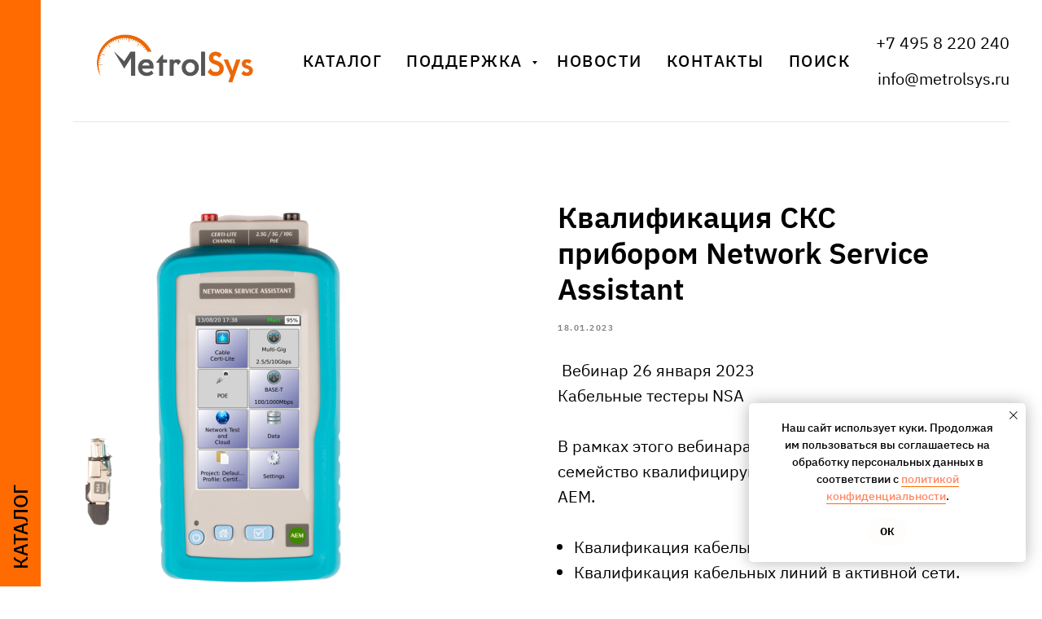

--- FILE ---
content_type: text/html; charset=UTF-8
request_url: https://metrolsys.ru/tpost/t7seorhdu1-kvalifikatsiya-sks-priborom-network-serv
body_size: 22365
content:
<!DOCTYPE html> <html lang="ru"> <head> <meta charset="utf-8" /> <meta http-equiv="Content-Type" content="text/html; charset=utf-8" /> <meta name="viewport" content="width=device-width, initial-scale=1.0" /> <!--metatextblock-->
    <title>Квалификация СКС прибором#nbsp;Network Service Assistant​</title>
    <meta name="description" content="Вебинар 26 января 2023">
    <meta name="keywords" content="">
    <meta name="robots" content="index, follow" />

    <meta property="og:title" content="Квалификация СКС прибором#nbsp;Network Service Assistant​" />
    <meta property="og:description" content="Вебинар 26 января 2023" />
    <meta property="og:type" content="website" />
    <meta property="og:url" content="https://metrolsys.ru/tpost/t7seorhdu1-kvalifikatsiya-sks-priborom-network-serv" />
    <meta property="og:image" content="https://static.tildacdn.com/tild6631-3633-4338-b532-393135383934/NSA_small.png" />

    <link rel="canonical" href="https://metrolsys.ru/tpost/t7seorhdu1-kvalifikatsiya-sks-priborom-network-serv" />
    <link rel="alternate" type="application/rss+xml" title="Новости" href="https://metrolsys.ru/rss-feed-964115322161.xml" />
    <link rel="amphtml" href="https://metrolsys.ru/tpost/t7seorhdu1-kvalifikatsiya-sks-priborom-network-serv?amp=true">

<!--/metatextblock--> <meta name="format-detection" content="telephone=no" /> <meta http-equiv="x-dns-prefetch-control" content="on"> <link rel="dns-prefetch" href="https://ws.tildacdn.com"> <link rel="dns-prefetch" href="https://static.tildacdn.com"> <link rel="shortcut icon" href="https://static.tildacdn.com/tild3035-6333-4762-b265-383737383365/favicon.ico" type="image/x-icon" /> <link rel="apple-touch-icon" href="https://static.tildacdn.com/tild3530-3332-4436-a439-343531636232/__1_METROLSYS.png"> <link rel="apple-touch-icon" sizes="76x76" href="https://static.tildacdn.com/tild3530-3332-4436-a439-343531636232/__1_METROLSYS.png"> <link rel="apple-touch-icon" sizes="152x152" href="https://static.tildacdn.com/tild3530-3332-4436-a439-343531636232/__1_METROLSYS.png"> <link rel="apple-touch-startup-image" href="https://static.tildacdn.com/tild3530-3332-4436-a439-343531636232/__1_METROLSYS.png"> <meta name="msapplication-TileColor" content="#000000"> <meta name="msapplication-TileImage" content="https://static.tildacdn.com/tild3631-3537-4931-a432-616361616334/__1_METROLSYS.png"> <!-- Assets --> <script src="https://neo.tildacdn.com/js/tilda-fallback-1.0.min.js" async charset="utf-8"></script> <link rel="stylesheet" href="https://static.tildacdn.com/css/tilda-grid-3.0.min.css" type="text/css" media="all" onerror="this.loaderr='y';"/> <link rel="stylesheet" href="https://static.tildacdn.com/ws/project4624539/tilda-blocks-page32440159.min.css?t=1756220067" type="text/css" media="all" onerror="this.loaderr='y';" /><link rel="stylesheet" href="https://static.tildacdn.com/ws/project4624539/tilda-blocks-page29501333.min.css?t=1769344122" type="text/css" media="all" onerror="this.loaderr='y';" /><link rel="stylesheet" href="https://static.tildacdn.com/ws/project4624539/tilda-blocks-page29501308.min.css?t=1769344122" type="text/css" media="all" onerror="this.loaderr='y';" /> <link rel="stylesheet" href="https://static.tildacdn.com/css/tilda-animation-2.0.min.css" type="text/css" media="all" onerror="this.loaderr='y';" /> <link rel="stylesheet" href="https://static.tildacdn.com/css/tilda-feed-1.1.min.css" type="text/css" media="all" /><link rel="stylesheet" href="https://static.tildacdn.com/css/tilda-menusub-1.0.min.css" type="text/css" media="all" /> <link rel="stylesheet" href="https://static.tildacdn.com/css/tilda-popup-1.1.min.css" type="text/css" media="print" onload="this.media='all';" onerror="this.loaderr='y';" /> <noscript><link rel="stylesheet" href="https://static.tildacdn.com/css/tilda-popup-1.1.min.css" type="text/css" media="all" /></noscript> <link rel="stylesheet" href="https://static.tildacdn.com/css/tilda-slds-1.4.min.css" type="text/css" media="print" onload="this.media='all';" onerror="this.loaderr='y';" /> <noscript><link rel="stylesheet" href="https://static.tildacdn.com/css/tilda-slds-1.4.min.css" type="text/css" media="all" /></noscript> <link rel="stylesheet" href="https://static.tildacdn.com/css/tilda-forms-1.0.min.css" type="text/css" media="all" onerror="this.loaderr='y';" /> <link rel="stylesheet" href="https://static.tildacdn.com/css/tilda-cart-1.0.min.css" type="text/css" media="all" onerror="this.loaderr='y';" /> <script nomodule src="https://static.tildacdn.com/js/tilda-polyfill-1.0.min.js" charset="utf-8"></script> <script type="text/javascript">function t_onReady(func) {if(document.readyState!='loading') {func();} else {document.addEventListener('DOMContentLoaded',func);}}
function t_onFuncLoad(funcName,okFunc,time) {if(typeof window[funcName]==='function') {okFunc();} else {setTimeout(function() {t_onFuncLoad(funcName,okFunc,time);},(time||100));}}function t_throttle(fn,threshhold,scope) {return function() {fn.apply(scope||this,arguments);};}</script> <script src="https://static.tildacdn.com/js/jquery-1.10.2.min.js" charset="utf-8" onerror="this.loaderr='y';"></script> <script src="https://static.tildacdn.com/js/tilda-scripts-3.0.min.js" charset="utf-8" defer onerror="this.loaderr='y';"></script> <script src="https://static.tildacdn.com/ws/project4624539/tilda-blocks-page32440159.min.js?t=1756220067" charset="utf-8" onerror="this.loaderr='y';"></script><script src="https://static.tildacdn.com/ws/project4624539/tilda-blocks-page29501333.min.js?t=1769344122" onerror="this.loaderr='y';"></script><script src="https://static.tildacdn.com/ws/project4624539/tilda-blocks-page29501308.min.js?t=1769344122" onerror="this.loaderr='y';"></script> <script src="https://static.tildacdn.com/js/tilda-lazyload-1.0.min.js" charset="utf-8" async onerror="this.loaderr='y';"></script> <script src="https://static.tildacdn.com/js/tilda-animation-2.0.min.js" charset="utf-8" async onerror="this.loaderr='y';"></script> <script src="https://static.tildacdn.com/js/tilda-feed-1.1.min.js" charset="utf-8"></script><script src="https://static.tildacdn.com/js/tilda-menusub-1.0.min.js" charset="utf-8"></script><script src="https://static.tildacdn.com/js/tilda-map-1.0.min.js" charset="utf-8"></script><script src="https://static.tildacdn.com/js/tilda-vote-1.1.min.js" charset="utf-8"></script><script src="https://static.tildacdn.com/js/tilda-animation-sbs-1.0.min.js" charset="utf-8"></script> <script src="https://static.tildacdn.com/js/tilda-slds-1.4.min.js" charset="utf-8" async onerror="this.loaderr='y';"></script> <script src="https://static.tildacdn.com/js/hammer.min.js" charset="utf-8" async onerror="this.loaderr='y';"></script> <script src="https://static.tildacdn.com/js/tilda-popup-1.0.min.js" charset="utf-8" async onerror="this.loaderr='y';"></script> <script src="https://static.tildacdn.com/js/tilda-menu-1.0.min.js" charset="utf-8" async onerror="this.loaderr='y';"></script> <script src="https://static.tildacdn.com/js/tilda-submenublocks-1.0.min.js" charset="utf-8" async onerror="this.loaderr='y';"></script> <script src="https://static.tildacdn.com/js/tilda-widget-positions-1.0.min.js" charset="utf-8" async onerror="this.loaderr='y';"></script> <script src="https://static.tildacdn.com/js/tilda-forms-1.0.min.js" charset="utf-8" async onerror="this.loaderr='y';"></script> <script src="https://static.tildacdn.com/js/tilda-cart-1.1.min.js" charset="utf-8" async onerror="this.loaderr='y';"></script> <script src="https://static.tildacdn.com/js/tilda-catalog-1.1.min.js" charset="utf-8" async onerror="this.loaderr='y';"></script> <script src="https://static.tildacdn.com/js/tilda-skiplink-1.0.min.js" charset="utf-8" async onerror="this.loaderr='y';"></script> <script src="https://static.tildacdn.com/js/tilda-events-1.0.min.js" charset="utf-8" async onerror="this.loaderr='y';"></script> <script type="text/javascript">window.dataLayer=window.dataLayer||[];</script> <script type="text/javascript">(function() {if((/bot|google|yandex|baidu|bing|msn|duckduckbot|teoma|slurp|crawler|spider|robot|crawling|facebook/i.test(navigator.userAgent))===false&&typeof(sessionStorage)!='undefined'&&sessionStorage.getItem('visited')!=='y'&&document.visibilityState){var style=document.createElement('style');style.type='text/css';style.innerHTML='@media screen and (min-width: 980px) {.t-records {opacity: 0;}.t-records_animated {-webkit-transition: opacity ease-in-out .2s;-moz-transition: opacity ease-in-out .2s;-o-transition: opacity ease-in-out .2s;transition: opacity ease-in-out .2s;}.t-records.t-records_visible {opacity: 1;}}';document.getElementsByTagName('head')[0].appendChild(style);function t_setvisRecs(){var alr=document.querySelectorAll('.t-records');Array.prototype.forEach.call(alr,function(el) {el.classList.add("t-records_animated");});setTimeout(function() {Array.prototype.forEach.call(alr,function(el) {el.classList.add("t-records_visible");});sessionStorage.setItem("visited","y");},400);}
document.addEventListener('DOMContentLoaded',t_setvisRecs);}})();</script></head> <body class="t-body" style="margin:0;"> <!--allrecords--> <div id="allrecords" class="t-records" data-post-page="y" data-hook="blocks-collection-content-node" data-tilda-project-id="4624539" data-tilda-page-id="32440159" data-tilda-page-alias="news" data-tilda-formskey="57b4a44a5509df55bf87ab02dd3c5197" data-tilda-cookie="no" data-tilda-stat-scroll="yes" data-tilda-lazy="yes" data-tilda-project-lang="RU" data-tilda-root-zone="com" data-tilda-ts="y" data-tilda-project-country="RU">

<!-- POST START -->

<!--header-->
<div id="t-header" class="t-records" data-hook="blocks-collection-content-node" data-tilda-project-id="4624539" data-tilda-page-id="29501333" data-tilda-formskey="57b4a44a5509df55bf87ab02dd3c5197" data-tilda-cookie="no" data-tilda-stat-scroll="yes" data-tilda-lazy="yes" data-tilda-project-lang="RU" data-tilda-root-zone="one"   data-tilda-ts="y"    data-tilda-project-country="RU">

    <div id="rec477131335" class="r t-rec" style=" " data-animationappear="off" data-record-type="360"    >
<!-- T360 -->

        
    <style>
    @media screen and (min-width: 980px) {
        .t-records {
            opacity: 0;
        }
        .t-records_animated {
            -webkit-transition: opacity ease-in-out .5s;
            -moz-transition: opacity ease-in-out .5s;
            -o-transition: opacity ease-in-out .5s;
            transition: opacity ease-in-out .5s;
        }
        .t-records.t-records_visible,
        .t-records .t-records {
            opacity: 1;
        }
    }
    </style>
    
    
    
    <script>
        t_onReady(function () {
            var allRecords = document.querySelector('.t-records');
            window.addEventListener('pageshow', function (event) {
                if (event.persisted) {
                    allRecords.classList.add('t-records_visible');
                }
            });
        
            var rec = document.querySelector('#rec477131335');
            if (!rec) return;
            rec.setAttribute('data-animationappear', 'off');
            rec.style.opacity = '1';
            allRecords.classList.add('t-records_animated');
            setTimeout(function () {
                allRecords.classList.add('t-records_visible');
            }, 200);
        });
    </script>

        <script>
        t_onReady(function () {
            var selects = 'button:not(.t-submit):not(.t835__btn_next):not(.t835__btn_prev):not(.t835__btn_result):not(.t862__btn_next):not(.t862__btn_prev):not(.t862__btn_result):not(.t854__news-btn):not(.t862__btn_next),' +
                'a:not([href*="#"]):not(.carousel-control):not(.t-carousel__control):not(.t807__btn_reply):not([href^="#price"]):not([href^="javascript"]):not([href^="mailto"]):not([href^="tel"]):not([href^="link_sub"]):not(.js-feed-btn-show-more):not(.t367__opener):not([href^="https://www.dropbox.com/"])';
            var elements = document.querySelectorAll(selects);
            Array.prototype.forEach.call(elements, function (element) {
                if (element.getAttribute('data-menu-submenu-hook')) return;
                element.addEventListener('click', function (event) {
                    var goTo = this.getAttribute('href');
                    if (goTo !== null) {
                        var ctrl = event.ctrlKey;
                        var cmd = event.metaKey && navigator.platform.indexOf('Mac') !== -1;
                        if (!ctrl && !cmd) {
                            var target = this.getAttribute('target');
                            if (target !== '_blank') {
                                event.preventDefault();
                                var allRecords = document.querySelector('.t-records');
                                if (allRecords) {
                                    allRecords.classList.remove('t-records_visible');
                                }
                                setTimeout(function () {
                                    window.location = goTo;
                                }, 500);
                            }
                        }
                    }
                });
            });
        });
    </script>
    
        <style>
    .t360__bar {
        background-color: #ff6b00;
    }
    </style>
    <script>
        t_onReady(function () {
            var isSafari = /Safari/.test(navigator.userAgent) && /Apple Computer/.test(navigator.vendor);
            if (!isSafari) {
                document.body.insertAdjacentHTML('beforeend', '<div class="t360__progress"><div class="t360__bar"></div></div>');
                setTimeout(function () {
                    var bar = document.querySelector('.t360__bar');
                    if (bar) bar.classList.add('t360__barprogress');
                }, 10);
            }
        });
        
        window.addEventListener('load', function () {
            var bar = document.querySelector('.t360__bar');
            if (!bar) return;
            bar.classList.remove('t360__barprogress');
            bar.classList.add('t360__barprogressfinished');
            setTimeout(function () {
                bar.classList.add('t360__barprogresshidden');
            }, 20);
            setTimeout(function () {
                var progress = document.querySelector('.t360__progress');
                if (progress) progress.style.display = 'none';
            }, 500);
        });
    </script>
        

</div>


    <div id="rec478765724" class="r t-rec t-rec_pt_0 t-rec_pb_0" style="padding-top:0px;padding-bottom:0px; " data-animationappear="off" data-record-type="257"    >
	
<!-- T228 -->


<div id="nav478765724marker"></div>
			
<div id="nav478765724"  class="t228 t228__positionstatic  " style="background-color: rgba(255,255,255,1); height:150px; " data-bgcolor-hex="#ffffff" data-bgcolor-rgba="rgba(255,255,255,1)" data-navmarker="nav478765724marker" data-appearoffset="" data-bgopacity-two="" data-menushadow="" data-menushadow-css="" data-bgopacity="1"   data-menu-items-align="center" data-menu="yes">
	<div class="t228__maincontainer " style="height:150px;">
		<div class="t228__padding40px"></div>
		<div class="t228__leftside">
							<div class="t228__leftcontainer">
										<a href="/" class="t228__imgwrapper" >
																		<img class="t228__imglogo t228__imglogomobile" 
								src="https://static.tildacdn.com/tild6338-3566-4231-b966-336561626563/__1_METROLSYS.png" 
								imgfield="img"
								 style="max-width: 250px; width: 250px; min-width: 250px; height: auto; display: block;"
																 alt="">
																</a>
									</div>
					</div>
		<div class="t228__centerside ">
							<nav class="t228__centercontainer">
					<ul role="list" class="t228__list t-menu__list t228__list_hidden">
																																			<li class="t228__list_item" 
									style="padding:0 15px 0 0;">
									<a class="t-menu__link-item" 
										href="/katalog"
									   											 
																				 
																				data-menu-submenu-hook="" 
										data-menu-item-number="1"
									>
										Каталог
									</a>
																		</li>
																							<li class="t228__list_item" 
									style="padding:0 15px;">
									<a class="t-menu__link-item" 
										href="#submenu:podderjka"
									   											 
																				 
																				data-menu-submenu-hook="" 
										data-menu-item-number="2"
									>
										Поддержка
									</a>
																		</li>
																							<li class="t228__list_item" 
									style="padding:0 15px;">
									<a class="t-menu__link-item" 
										href="/news"
									   											 
																				 
																				data-menu-submenu-hook="" 
										data-menu-item-number="3"
									>
										Новости
									</a>
																		</li>
																							<li class="t228__list_item" 
									style="padding:0 15px;">
									<a class="t-menu__link-item" 
										href="/kontakty"
									   											 
																				 
																				data-menu-submenu-hook="" 
										data-menu-item-number="4"
									>
										Контакты
									</a>
																		</li>
																							<li class="t228__list_item" 
									style="padding:0 0 0 15px;">
									<a class="t-menu__link-item" 
										href="#opensearch"
									   											 
																				 
																				data-menu-submenu-hook="" 
										data-menu-item-number="5"
									>
										Поиск
									</a>
																		</li>
																																				</ul>
				</nav>
					</div>

		<div class="t228__rightside">
							<div class="t228__rightcontainer">
											<div class="t228__right_descr" field="descr"><a href="tel:+74958220240" style="color: rgb(0, 0, 0); font-weight: 400; font-family: IBMPlexSans; font-size: 20px;">+7 495 8 220 240</a><br /><br /><a href="mailto:e-mail:info@metrolsys.ru" style="color: rgb(0, 0, 0); font-weight: 400; font-family: IBMPlexSans; font-size: 20px;">info@metrolsys.ru</a></div>
															            
														</div>
					</div>
		<div class="t228__padding40px">
							<div class="t228__horizontal-line">
					<hr class="t228__line" style=" background-color:#000000;  opacity:0.1;">
				</div>
					</div>
	</div>
</div>



<style>
	@media screen and (max-width: 980px) {
					#rec478765724 .t228__leftcontainer {
				padding: 20px;
			}
			#rec478765724 .t228__imglogo {
				padding: 20px 0;
			}
		
		#rec478765724 .t228 {
					position: static;
				}
	}
</style>

<script>
		window.addEventListener('load', function () {
		t_onFuncLoad('t228_setWidth', function () {
			t228_setWidth('478765724');
		});
	});
		
	window.addEventListener('resize', t_throttle(function () {
				t_onFuncLoad('t228_setWidth', function () {
			t228_setWidth('478765724');
		});
				t_onFuncLoad('t_menu__setBGcolor', function () {
			t_menu__setBGcolor('478765724', '.t228');
		});
	}));

	t_onReady(function () {
				t_onFuncLoad('t_menu__highlightActiveLinks', function () {
			t_menu__highlightActiveLinks('.t228__list_item a');
		});
					
		t_onFuncLoad('t228__init', function () {
			t228__init('478765724');
		});
	
		t_onFuncLoad('t_menu__setBGcolor', function () {
			t_menu__setBGcolor('478765724', '.t228');
		});
		
		t_onFuncLoad('t_menu__interactFromKeyboard', function () {
	        t_menu__interactFromKeyboard('478765724');
		});
	
				t_onFuncLoad('t228_setWidth', function () {
			t228_setWidth('478765724');
		});
			
			
			
			});
</script>




		
		
<style>
#rec478765724 .t-menu__link-item{
			position: relative;
	}


#rec478765724 .t-menu__link-item:not(.t-active):not(.tooltipstered)::after {
	content: '';
	position: absolute;
	left: 0;
		bottom: 20%;
	opacity: 0;
	width: 100%;
	height: 100%;
	border-bottom: 1px solid #ff6b00;
	-webkit-box-shadow: inset 0px -1px 0px 0px #ff6b00;
	-moz-box-shadow: inset 0px -1px 0px 0px #ff6b00;
	box-shadow: inset 0px -1px 0px 0px #ff6b00;
		-webkit-transition: all 0.3s ease;
	transition: all 0.3s ease;
	pointer-events: none;
}


#rec478765724 .t-menu__link-item.t-active::after {
content: '';
position: absolute;
left: 0;
-webkit-transition: all 0.3s ease;
transition: all 0.3s ease;
opacity: 1;
width: 100%;
height: 100%;
bottom: -1px;
border-bottom: 1px solid #ff6b00;
-webkit-box-shadow: inset 0px -1px 0px 0px #ff6b00;
-moz-box-shadow: inset 0px -1px 0px 0px #ff6b00;
box-shadow: inset 0px -1px 0px 0px #ff6b00;
}


#rec478765724 .t-menu__link-item:not(.t-active):not(.tooltipstered):hover::after {
		opacity: 1;
	bottom: -1px;	}

#rec478765724 .t-menu__link-item:not(.t-active):not(.tooltipstered):focus-visible::after{
		opacity: 1;
	bottom: -1px;	}

@supports (overflow:-webkit-marquee) and (justify-content:inherit)
{
	#rec478765724 .t-menu__link-item,
	#rec478765724 .t-menu__link-item.t-active {
	opacity: 1 !important;
	}
}
</style>
																	
	


	    
                
                
            
        
                            
        
                                
        
            
                                                                
                                                                                                                    
                                                                                
                                                                                
                                                                                
                                                                                
                                                                                
                                                                                
                                                                                                                    
                                                                                
                                                                                
                                     
        
                
        
                                                                    
                            
         

         
     
    	    
                
                
            
        
                            
        
                                
        
            
                                                                
                                                                                                                                                                
                                                                                
                                                                                
                                                                                
                                                                                
                                                                                
                                                                                
                                                                                                                    
                                                                                
                                                                                
                                                                                
                                                                                                                                                            
                                                                                
                                     
        
                
        
                            
                                                        
         

         
            
        
                            
        
                                
        
            
                                                                
                                                                                                                                                                
                                                                                                                    
                                                                                
                                                                                                                    
                                                                                
                                                                                
                                                                                                                    
                                                                                                                                                                
                                                                                                                    
                                                                                
                                                                                
                                     
        
                
        
                            
                                                        
         

         
            
        
                            
        
                                
        
            
                                                                
                                                                                                                                                                
                                                                                                                    
                                                                                
                                                                                                                    
                                                                                
                                                                                
                                                                                                                    
                                                                                                                                                                
                                                                                                                    
                                                                                
                                                                                
                                     
        
                
        
                            
                                                        
         

         
            
        
                            
        
                                
        
            
                                                                
                                                                                                                    
                                                                                
                                                                                
                                                                                
                                                                                
                                                                                
                                                                                
                                                                                                                    
                                                                                
                                                                                
                                                                                
                                                                                                                                                            
                                                                                
                                     
        
                
        
                            
                            
         

         
     
            <style> #rec478765724 .t228__leftcontainer a {   color: #ffffff; } #rec478765724 a.t-menu__link-item {  font-size: 20px;  color: #000000; font-weight: 500; font-family: 'IBMPlexSans'; text-transform: uppercase; letter-spacing: 1.5px; } #rec478765724 .t228__right_langs_lang a {  font-size: 20px;  color: #000000; font-weight: 500; font-family: 'IBMPlexSans'; text-transform: uppercase; letter-spacing: 1.5px; }</style>
    	    
                
                
            
        
                            
        
                                
        
            
                                                                
                                                                                                                                                                
                                                                                
                                                                                
                                                                                
                                                                                
                                                                                
                                                                                
                                                                                                                    
                                                                                
                                                                                
                                                                                
                                                                                                                                                            
                                                                                
                                     
        
                
        
                                                                    
                                                        
         

         
     
            <style> #rec478765724 .t228__logo {   color: #ffffff; }</style>
    	                                                        
    
</div>


    <div id="rec520728495" class="r t-rec" style=" " data-animationappear="off" data-record-type="966"    >
<!-- T966 -->

 

							
<div class="t966"  data-tooltip-hook="#submenu:podderjka" data-tooltip-margin="" data-add-arrow="on"  >
	
	<div class="t966__tooltip-menu" data-style-from-rec="520728495">
	    		<div class="t966__tooltip-menu-corner" ></div>
				<div class="t966__content">
						<div class="t966__menu-list" role="menu" aria-label="">
																		<div class="t966__menu-item-wrapper t-submenublocks__item">
												<a class="t966__menu-link" 
							href="/articles"
							 
							role="menuitem" 
							style="display:block;" 
							data-menu-item-number="1">
													<div class="t966__menu-item">
																	<div class="t966__menu-item-icon-wrapper">
										<div class="t966__menu-item-icon t-bgimg" bgimgfield="li_img__1670957909507" data-original="https://static.tildacdn.com/lib/tildaicon/65633834-3163-4362-a437-383863653462/Tilda_Icons_39_IT_scenario.svg" style="background-image: url('https://static.tildacdn.com/lib/tildaicon/65633834-3163-4362-a437-383863653462/Tilda_Icons_39_IT_scenario.svg');"></div>
									</div>
																
								<div class="t966__menu-item-text">
									<div class="t966__menu-item-title t966__typo__menu_520728495 t-name" data-redactor-nohref="yes" style="" field="li_title__1670957909507">Технические публикации</div>
									<div class="t966__menu-item-desc t966__typo__subtitle_520728495 t-descr" data-redactor-nohref="yes" style="" field="li_descr__1670957909507"></div>
								</div>
							</div>
												</a>
											</div>
														<div class="t966__menu-item-wrapper t-submenublocks__item">
												<a class="t966__menu-link" 
							href="/video_aem"
							 
							role="menuitem" 
							style="display:block;" 
							data-menu-item-number="2">
													<div class="t966__menu-item">
																	<div class="t966__menu-item-icon-wrapper">
										<div class="t966__menu-item-icon t-bgimg" bgimgfield="li_img__1607692272826" data-original="https://static.tildacdn.com/lib/tildaicon/34353434-3233-4164-a638-306330343136/Layer_1.svg" style="background-image: url('https://static.tildacdn.com/lib/tildaicon/34353434-3233-4164-a638-306330343136/Layer_1.svg');"></div>
									</div>
																
								<div class="t966__menu-item-text">
									<div class="t966__menu-item-title t966__typo__menu_520728495 t-name" data-redactor-nohref="yes" style="" field="li_title__1607692272826">Видеозаписи онлайн мероприятий</div>
									<div class="t966__menu-item-desc t966__typo__subtitle_520728495 t-descr" data-redactor-nohref="yes" style="" field="li_descr__1607692272826"></div>
								</div>
							</div>
												</a>
											</div>
														<div class="t966__menu-item-wrapper t-submenublocks__item">
												<a class="t966__menu-link" 
							href="/brochures"
							 
							role="menuitem" 
							style="display:block;" 
							data-menu-item-number="3">
													<div class="t966__menu-item">
																	<div class="t966__menu-item-icon-wrapper">
										<div class="t966__menu-item-icon t-bgimg" bgimgfield="li_img__1676461624797" data-original="https://static.tildacdn.com/lib/tildaicon/34313537-3030-4566-b238-643730336530/Tilda_Icons_40_Printery_brochure.svg" style="background-image: url('https://static.tildacdn.com/lib/tildaicon/34313537-3030-4566-b238-643730336530/Tilda_Icons_40_Printery_brochure.svg');"></div>
									</div>
																
								<div class="t966__menu-item-text">
									<div class="t966__menu-item-title t966__typo__menu_520728495 t-name" data-redactor-nohref="yes" style="" field="li_title__1676461624797">Брошюры</div>
									<div class="t966__menu-item-desc t966__typo__subtitle_520728495 t-descr" data-redactor-nohref="yes" style="" field="li_descr__1676461624797"></div>
								</div>
							</div>
												</a>
											</div>
														<div class="t966__menu-item-wrapper t-submenublocks__item">
												<a class="t966__menu-link" 
							href="/training"
							 
							role="menuitem" 
							style="display:block;" 
							data-menu-item-number="4">
													<div class="t966__menu-item">
																	<div class="t966__menu-item-icon-wrapper">
										<div class="t966__menu-item-icon t-bgimg" bgimgfield="li_img__1671016925369" data-original="https://static.tildacdn.com/lib/tildaicon/38656337-3834-4662-b834-313030623966/Tilda_Icons_37_Finance_technologies_planing.svg" style="background-image: url('https://static.tildacdn.com/lib/tildaicon/38656337-3834-4662-b834-313030623966/Tilda_Icons_37_Finance_technologies_planing.svg');"></div>
									</div>
																
								<div class="t966__menu-item-text">
									<div class="t966__menu-item-title t966__typo__menu_520728495 t-name" data-redactor-nohref="yes" style="" field="li_title__1671016925369">Обучение&nbsp;</div>
									<div class="t966__menu-item-desc t966__typo__subtitle_520728495 t-descr" data-redactor-nohref="yes" style="" field="li_descr__1671016925369"></div>
								</div>
							</div>
												</a>
											</div>
														<div class="t966__menu-item-wrapper t-submenublocks__item">
												<a class="t966__menu-link" 
							href="/recommendation-vendor"
							 
							role="menuitem" 
							style="display:block;" 
							data-menu-item-number="5">
													<div class="t966__menu-item">
																	<div class="t966__menu-item-icon-wrapper">
										<div class="t966__menu-item-icon t-bgimg" bgimgfield="li_img__1670854007973" data-original="https://static.tildacdn.com/lib/tildaicon/65323933-6431-4337-a330-626166396638/Tilda_Icons_36_23feb_medal.svg" style="background-image: url('https://static.tildacdn.com/lib/tildaicon/65323933-6431-4337-a330-626166396638/Tilda_Icons_36_23feb_medal.svg');"></div>
									</div>
																
								<div class="t966__menu-item-text">
									<div class="t966__menu-item-title t966__typo__menu_520728495 t-name" data-redactor-nohref="yes" style="" field="li_title__1670854007973">Рекомендации производителей СКС</div>
									<div class="t966__menu-item-desc t966__typo__subtitle_520728495 t-descr" data-redactor-nohref="yes" style="" field="li_descr__1670854007973"></div>
								</div>
							</div>
												</a>
											</div>
														<div class="t966__menu-item-wrapper t-submenublocks__item">
												<a class="t966__menu-link" 
							href="/otzyv"
							 
							role="menuitem" 
							style="display:block;" 
							data-menu-item-number="6">
													<div class="t966__menu-item">
																	<div class="t966__menu-item-icon-wrapper">
										<div class="t966__menu-item-icon t-bgimg" bgimgfield="li_img__1676038696849" data-original="https://static.tildacdn.com/lib/tildaicon/31343638-3131-4338-a232-663862616666/5ev_invitation.svg" style="background-image: url('https://static.tildacdn.com/lib/tildaicon/31343638-3131-4338-a232-663862616666/5ev_invitation.svg');"></div>
									</div>
																
								<div class="t966__menu-item-text">
									<div class="t966__menu-item-title t966__typo__menu_520728495 t-name" data-redactor-nohref="yes" style="" field="li_title__1676038696849">Отзывы и благодарности</div>
									<div class="t966__menu-item-desc t966__typo__subtitle_520728495 t-descr" data-redactor-nohref="yes" style="" field="li_descr__1676038696849"></div>
								</div>
							</div>
												</a>
											</div>
														<div class="t966__menu-item-wrapper t-submenublocks__item">
												<a class="t966__menu-link" 
							href="/aemvideoinstr"
							 
							role="menuitem" 
							style="display:block;" 
							data-menu-item-number="7">
													<div class="t966__menu-item">
																	<div class="t966__menu-item-icon-wrapper">
										<div class="t966__menu-item-icon t-bgimg" bgimgfield="li_img__1687867367654" data-original="https://static.tildacdn.com/lib/tildaicon/34353434-3233-4164-a638-306330343136/Layer_1.svg" style="background-image: url('https://static.tildacdn.com/lib/tildaicon/34353434-3233-4164-a638-306330343136/Layer_1.svg');"></div>
									</div>
																
								<div class="t966__menu-item-text">
									<div class="t966__menu-item-title t966__typo__menu_520728495 t-name" data-redactor-nohref="yes" style="" field="li_title__1687867367654">Видеоинструкции к NSA</div>
									<div class="t966__menu-item-desc t966__typo__subtitle_520728495 t-descr" data-redactor-nohref="yes" style="" field="li_descr__1687867367654"></div>
								</div>
							</div>
												</a>
											</div>
														<div class="t966__menu-item-wrapper t-submenublocks__item">
												<a class="t966__menu-link" 
							href="https://metrolsys.ru/select_lk"
							 
							role="menuitem" 
							style="display:block;" 
							data-menu-item-number="8">
													<div class="t966__menu-item">
																	<div class="t966__menu-item-icon-wrapper">
										<div class="t966__menu-item-icon t-bgimg" bgimgfield="li_img__1739877913904" data-original="https://static.tildacdn.com/lib/icons/tilda/house_protection_guarantee_security.svg" style="background-image: url('https://static.tildacdn.com/lib/icons/tilda/house_protection_guarantee_security.svg');"></div>
									</div>
																
								<div class="t966__menu-item-text">
									<div class="t966__menu-item-title t966__typo__menu_520728495 t-name" data-redactor-nohref="yes" style="" field="li_title__1739877913904"><span style="font-weight: 500;">Личный кабинет владельца TestPRO</span></div>
									<div class="t966__menu-item-desc t966__typo__subtitle_520728495 t-descr" data-redactor-nohref="yes" style="" field="li_descr__1739877913904"></div>
								</div>
							</div>
												</a>
											</div>
							</div>
		</div>
	</div>
</div>


<script>
	t_onReady(function() {
		t_onFuncLoad('t966_divideMenu', function(){
			t966_divideMenu('520728495', '2');
		});
	});
</script>


	
	<script>
		t_onReady(function() {
			t_onFuncLoad('t966_init', function() {
				t966_init('520728495');
			});
		});
	</script>
	

<style>
	
	
	
	
	#rec520728495 .t966__content {
		background-color: #fff;
			}

			#rec520728495 .t966__tooltip-menu-corner {
			background-color: #fff;
			top: -6.5px;
			border-color: #eee;
			border-width: 0;
			border-style: none;
		}
	  
	
	#rec520728495 .t966__tooltip-menu {
		max-width:600px;
	}
</style>



<style>
				</style>

                                                        
    
</div>


    <div id="rec477131340" class="r t-rec t-rec_pt_0" style="padding-top:0px; " data-animationappear="off" data-record-type="602"    >
<!-- T602 -->
    <div class="t602">
        <div class="t602__indicator" style="background:#ff6b00;height:2px;"></div>    
    </div>

    <script>
        t_onReady(function () {
            t_onFuncLoad('t602_init', function () {
                t602_init('477131340');
            });
        });
    </script>

</div>


    <div id="rec477131341" class="r t-rec" style=" " data-animationappear="off" data-record-type="985"    >
<!--tsearch-widget--->

<!-- @classes: t-name t-name_xs t-descr t-descr_xs t-text t-input -->

        
                                                
<div class="t985" data-search-showby="50" data-search-hook="#opensearch">
        <div class="t985__overlay t-search-widget__overlay">
        <div class="t985__widgetheader t-search-widget__header t985__widgetheader_hasvariants" >
            <div class="t985__inputcontainer t-container">
                <div class="t-search-widget__inputcontainer t-col t-col_8 t-prefix_2">
                    <div class="t985__blockinput t-search-widget__blockinput" style="  ">
                        <input type="text" class="t985__input t-search-widget__input t-input" placeholder="Поиск" data-search-target="all" style="">
                        <svg role="presentation" class="t985__search-icon t-search-widget__search-icon" width="30" height="30" viewBox="0 0 30 30" fill="none" xmlns="http://www.w3.org/2000/svg">
                            <circle r="7.93388" transform="matrix(0.715639 0.698471 -0.715639 0.698471 18.5859 11.7816)" stroke-width="1.0" stroke="#b6b6b6"/>
                            <line y1="-0.5" x2="9.17531" y2="-0.5" transform="matrix(-0.715635 0.698474 -0.715635 -0.698474 12.75 16.9609)" stroke-width="1.0" stroke="#b6b6b6"/>
                        </svg>
                        <div class="t985__loading-icon t-search-widget__loading">
                            <svg role="presentation" width="24" height="24" viewBox="0 0 24 24" fill="none" xmlns="http://www.w3.org/2000/svg">
                                <path d="M5.12544 3.27734C2.57644 5.34 0.75 8.49358 0.75 12.028C0.75 17.3825 4.49041 21.8634 9.50089 23.0004" stroke="#b6b6b6"/>
                                <path d="M2 2.02734L5.75038 2.65241L5.12532 6.40279" stroke="#b6b6b6"/>
                                <path d="M18.8785 20.5C21.4275 18.4373 23.2539 15.2838 23.2539 11.7493C23.2539 6.39481 19.5135 1.91392 14.503 0.776984" stroke="#b6b6b6"/>
                                <path d="M22.0039 21.75L18.2534 21.1249L18.8785 17.3746" stroke="#b6b6b6"/>
                            </svg>
                        </div>
                        <div class="t985__clear-icon t-search-widget__clear-icon">
                            <svg role="presentation" width="12" height="12" viewBox="0 0 12 12" fill="none" xmlns="http://www.w3.org/2000/svg">
                                <path d="M1.00004 10.9659L10.9999 0.999962" stroke="#565656"/>
                                <path d="M10.9883 10.9986L1.00214 1.02924" stroke="#565656"/>
                            </svg>
                        </div>
                    </div>
                </div>
                <div class="t985__close-icon t-search-widget__close-icon">
                    <svg role="presentation" width="28" height="28" viewBox="0 0 28 28" fill="none" xmlns="http://www.w3.org/2000/svg">
                        <path d="M0.754014 27.4806L27.0009 1.32294" stroke="black"/>
                        <path d="M26.9688 27.5665L0.757956 1.39984" stroke="black"/>
                    </svg>
                </div>
            </div>
                        <div class="t-container">
                <div class="t985__searchvariants t-col t-col_8 t-prefix_2"></div>
            </div>
                    </div>
    </div>

    </div>

    <script>
        t_onReady(function () {
            var tildaSearchWidgetJs = 'https://static.tildacdn.com/js/tilda-searchwidget-';
            if (!document.querySelector('script[src^="https://search.tildacdn.com/static/tilda-searchwidget-"]') && !document.querySelector('script[src^="' + tildaSearchWidgetJs + '"]')) {
                var script = document.createElement('script');
                script.src = tildaSearchWidgetJs + '1.0.min.js';
                script.type = 'text/javascript';
                document.body.appendChild(script);
            }

            var tildaSearchWidgetCss = 'https://static.tildacdn.com/css/tilda-searchwidget-';
            if (!document.querySelector('link[href^="https://search.tildacdn.com/static/tilda-searchwidget-"]') && !document.querySelector('link[href^="' + tildaSearchWidgetCss + '"]')) {
                var link = document.createElement('link');
                link.href = tildaSearchWidgetCss + '1.0.min.css';
                link.rel = 'stylesheet';
                link.media = 'screen';
                document.body.appendChild(link);
            }

                            t_onFuncLoad('t985_addSearchVariants', function () {
                    t985_addSearchVariants('477131341','TestPro');
                });
                    });
    </script>

    <style>
        @media screen and (max-width: 960px) {
            #rec477131341 .t985__search-widget-icon {
                width: 50px;
                height: 50px;        
            }
            #rec477131341 .t985__search-widget-icon svg {
                width: 50px;
                height: 50px;        
            }
        }
    </style>

<!--/tsearch-widget--->

                                                        
            <style>#rec477131341 .t985__search-widget-icon {box-shadow: 0px 0px 0px rgba(0,0,0,0);}</style>
    
</div>


    <div id="rec479362360" class="r t-rec" style=" "  data-record-type="830"    >
<!-- t830 -->

<!-- @classes t-name t-name_xs t-descr t-descr_xs t-title t-text -->

	
	
<div id="nav479362360marker"></div>
<div id="nav479362360" class="t830"  data-menu="yes">
	<div class="t830__panel t830__panel_bg t830__panel_hover t830__panel_open" style="">
		<div class="t830__menu__content ">
			<button 
				type="button" 
				class="t830__burger t830__burger_mobile" 
				aria-label="Навигационное меню" 
   		 		aria-expanded="false"
			>
				<span style="background-color:#ff6b00"></span>
				<span style="background-color:#ff6b00"></span>
				<span style="background-color:#ff6b00"></span>
				<span style="background-color:#ff6b00"></span>
			</button>

			<div class="t830__side">
				<button 
					type="button" 
					class="t830__burger" 
					aria-label="Навигационное меню" 
   		 			aria-expanded="false" 
					style=""
				>
					<span style="background-color:#ff6b00;"></span>
					<span style="background-color:#ff6b00;"></span>
					<span style="background-color:#ff6b00;"></span>
					<span style="background-color:#ff6b00;"></span>
				</button>
			</div>
		</div>
					<div class="t830__panel-text t-descr t-descr_sm" style="">КАТАЛОГ</div>
			</div>

	<div class="t830m__overlay" >
		<div class="t830m__overlay_bg" style=" "></div>
	</div>

	<div class="t830m t830m_bg t830m_open" >
		<div class="t830m__container" >
			<button type="button" class="t830m__close-button t830m__close t830m__close_bg t830m_opened" aria-label="Закрыть меню">
				<div class="t830m__close_icon">
					<span style="background-color:#ff6b00"></span>
					<span style="background-color:#ff6b00"></span>
					<span style="background-color:#ff6b00"></span>
					<span style="background-color:#ff6b00"></span>
				</div>
			</button>

			<div class="t830m__top t830m__top_addwrap t830m__top_padd t830m__top_padd-text">
				<div class="t830m__wrap">
																<div class="t830m__menu">
							
							<div class="t830m__list">
																	<div class="t830m__list-item">
																					<div class="t830m__list-title t830m__list-title_toggle">
												<div
														class="t830m__list-title-text t-descr t830m__list-title-text_color"
																										>
													Сетевые тестеры AEM
												</div>
											</div>
										
																					<div class="t830m__submenu " >
																																							<div class="t830m__submenu-item">
															<a class="t-menusub__link-item t-descr"
															   															   href="/testpro"
															   															   data-menu-item-number="1"
															>
																Сертифицирующий тестер TestPRO CV100
															</a>
														</div>
																											<div class="t830m__submenu-item">
															<a class="t-menusub__link-item t-descr"
															   															   href="/NSA"
															   															   data-menu-item-number="2"
															>
																Сетевой тестер NSA
															</a>
														</div>
																											<div class="t830m__submenu-item">
															<a class="t-menusub__link-item t-descr"
															   															   href="/adnetcable"
															   															   data-menu-item-number="3"
															>
																Адаптер AD-NETCABLE
															</a>
														</div>
																											<div class="t830m__submenu-item">
															<a class="t-menusub__link-item t-descr"
															   															   href="/adnetpassthru"
															   															   data-menu-item-number="4"
															>
																Адаптер AD-NET-PASSTHRU
															</a>
														</div>
																																				</div>
																			</div>
																	<div class="t830m__list-item">
																					<div class="t830m__list-title t830m__list-title_toggle">
												<div
														class="t830m__list-title-text t-descr t830m__list-title-text_color"
																										>
													Тепловизоры Hikmicro
												</div>
											</div>
										
																					<div class="t830m__submenu " >
																																							<div class="t830m__submenu-item">
															<a class="t-menusub__link-item t-descr"
															   															   href="/hikmicrospseries"
															   															   data-menu-item-number="1"
															>
																Серия SP
															</a>
														</div>
																											<div class="t830m__submenu-item">
															<a class="t-menusub__link-item t-descr"
															   															   href="/hikmicrogseries"
															   															   data-menu-item-number="2"
															>
																Серия G
															</a>
														</div>
																											<div class="t830m__submenu-item">
															<a class="t-menusub__link-item t-descr"
															   															   href="/hikmicromseries"
															   															   data-menu-item-number="3"
															>
																Серия M
															</a>
														</div>
																											<div class="t830m__submenu-item">
															<a class="t-menusub__link-item t-descr"
															   															   href="/hikmicrobseries"
															   															   data-menu-item-number="4"
															>
																Серия B
															</a>
														</div>
																											<div class="t830m__submenu-item">
															<a class="t-menusub__link-item t-descr"
															   															   href="/hikmicroeseries"
															   															   data-menu-item-number="5"
															>
																Серия Eco
															</a>
														</div>
																											<div class="t830m__submenu-item">
															<a class="t-menusub__link-item t-descr"
															   															   href="/hikmicropocketseries"
															   															   data-menu-item-number="6"
															>
																Серия Pocket
															</a>
														</div>
																																				</div>
																			</div>
																	<div class="t830m__list-item">
																					<div class="t830m__list-title t830m__menu-item">
												<a
																												class="t830m__list-title-link t-menu__link-item t-descr"
														href="http://flk.ru/fluke-industrial/" target="_blank"														data-menu-item-number="3"
												>
													Fluke Industrial
												</a>
											</div>
										
																			</div>
																	<div class="t830m__list-item">
																					<div class="t830m__list-title t830m__menu-item">
												<a
																												class="t830m__list-title-link t-menu__link-item t-descr"
														href="http://fluke-calibration.ru" target="_blank"														data-menu-item-number="4"
												>
													Fluke Calibration
												</a>
											</div>
										
																			</div>
															</div>
						</div>
									</div>

							</div>
		</div>
	</div>
</div>



<style>
	#rec479362360 .t830m {
		background-color: #ffffff;
	}
	#rec479362360 .t830m__close {
		background-color: #ffffff;
	}
	#rec479362360 .t830__panel {
		background-color: #ff6b00;
	}

	@media screen and (max-width: 1200px) {
		#rec479362360 .t830m.t830m_bg {
			background-color: #ffffff;
		}
		#rec479362360 .t830m__close.t830m__close_bg {
			background-color: #ffffff;
		}
		#rec479362360 .t830__panel.t830__panel_bg {
			background-color: #ffffff;
		}
	}
</style>





	
	<script>
		t_onReady(function () {
			var tildaSearchJS = 'https://static.tildacdn.com/js/tilda-search-';
			var s = document.createElement('script');
			s.src = tildaSearchJS + '1.2.min.js';
			s.async = true;
			s.onerror = function () {
				console.log('Error load Tilda Search in ME901');
			}
			if (document.querySelectorAll("script[src^='" + tildaSearchJS + "']").length === 0 && document.querySelectorAll("script[src^='" + tildaSearchJS + "']").length === 0) {
				document.head.appendChild(s);
			}
		});
	</script>
	


<script>
	window.zero_window_width_hook='allrecords';
	
	t_onReady(function () {
		t_onFuncLoad('t830_init', function () {
			t830_init('479362360');
		});
	});
	
</script>


		
		
<style>
#rec479362360 .t-menu__link-item{
		-webkit-transition: color 0.3s ease-in-out, opacity 0.3s ease-in-out;
	transition: color 0.3s ease-in-out, opacity 0.3s ease-in-out;	
			position: relative;
	}


#rec479362360 .t-menu__link-item:not(.t-active):not(.tooltipstered)::after {
	content: '';
	position: absolute;
	left: 0;
		bottom: 20%;
	opacity: 0;
	width: 100%;
	height: 100%;
	border-bottom: 1px solid #ff6b00;
	-webkit-box-shadow: inset 0px -1px 0px 0px #ff6b00;
	-moz-box-shadow: inset 0px -1px 0px 0px #ff6b00;
	box-shadow: inset 0px -1px 0px 0px #ff6b00;
		-webkit-transition: all 0.3s ease;
	transition: all 0.3s ease;
	pointer-events: none;
}

#rec479362360 .t-menu__link-item.t-active:not(.t978__menu-link){
	color:#000000 !important;	font-weight:400 !important;	}

#rec479362360 .t-menu__link-item.t-active::after {
content: '';
position: absolute;
left: 0;
-webkit-transition: all 0.3s ease;
transition: all 0.3s ease;
opacity: 1;
width: 100%;
height: 100%;
bottom: -1px;
border-bottom: 1px solid #ff6b00;
-webkit-box-shadow: inset 0px -1px 0px 0px #ff6b00;
-moz-box-shadow: inset 0px -1px 0px 0px #ff6b00;
box-shadow: inset 0px -1px 0px 0px #ff6b00;
}

#rec479362360 .t-menu__link-item:not(.t-active):not(.tooltipstered):hover {
	color: #ff6b00 !important;	}
#rec479362360 .t-menu__link-item:not(.t-active):not(.tooltipstered):focus-visible{
	color: #ff6b00 !important;	}

#rec479362360 .t-menu__link-item:not(.t-active):not(.tooltipstered):hover::after {
		opacity: 1;
	bottom: -1px;	}

#rec479362360 .t-menu__link-item:not(.t-active):not(.tooltipstered):focus-visible::after{
		opacity: 1;
	bottom: -1px;	}

@supports (overflow:-webkit-marquee) and (justify-content:inherit)
{
	#rec479362360 .t-menu__link-item,
	#rec479362360 .t-menu__link-item.t-active {
	opacity: 1 !important;
	}
}
</style>

<style>
#rec479362360 .t-menusub__link-item{
	  -webkit-transition: color 0.3s ease-in-out, opacity 0.3s ease-in-out;
  transition: color 0.3s ease-in-out, opacity 0.3s ease-in-out;
	}

#rec479362360 .t-menusub__link-item.t-active{
  color:#ff6b00 !important;    }

#rec479362360 .t-menusub__link-item:not(.t-active):not(.tooltipstered):hover{
  color: #ff6b00 !important;  }

@supports (overflow:-webkit-marquee) and (justify-content:inherit)
{
  #rec479362360 .t-menusub__link-item,
  #rec479362360 .t-menusub__link-item.t-active {
    opacity: 1 !important;
  }
}
</style>
	    
                
                
            
        
                            
        
                                
        
            
                                                                
                                                                                                                    
                                                                                                                    
                                                                                
                                                                                                                    
                                                                                
                                                                                
                                                                                                                    
                                                                                                                                                                
                                                                                
                                                                                
                                                                                
                                                                                
                                     
        
                
        
                                                                                                                
                                                        
         

         
            
        
                            
        
                                
        
            
                                                                
                                                                                                                                                                
                                                                                
                                                                                
                                                                                                                    
                                                                                
                                                                                
                                                                                
                                                                                                                    
                                                                                
                                                                                
                                                                                
                                                                                                                                                            
                                                                                
                                     
        
                
        
                                                                    
                                                        
         

         
            
        
                            
        
                                
        
            
                                                                
                                                                                                                                                                
                                                                                                                    
                                                                                
                                                                                                                    
                                                                                
                                                                                
                                                                                                                    
                                                                                                                                                                
                                                                                                                    
                                                                                
                                                                                
                                     
        
                
        
                                                                                                                
                                                        
         

         
            
        
                            
        
                                
        
            
                                                                
                                                                                                                                                                
                                                                                                                    
                                                                                
                                                                                                                    
                                                                                
                                                                                
                                                                                                                    
                                                                                                                                                                
                                                                                                                    
                                                                                
                                                                                
                                     
        
                
        
                                                                                                                
                                                        
         

         
            
        
                            
        
                                
        
            
                                                                
                                                                                                                                                                
                                                                                                                    
                                                                                
                                                                                                                    
                                                                                
                                                                                
                                                                                
                                                                                
                                                                                
                                                                                
                                     
        
                
        
                                                                                                                
                                                        
         

         
            
        
                            
        
                                
        
            
                                                                
                                                                                                                    
                                                                                
                                                                                
                                                                                
                                                                                
                                                                                
                                                                                
                                                                                                                    
                                                                                
                                                                                
                                                                                
                                                                                
                                                                                
                                     
        
                
        
                                                                    
                            
         

         
     
            <style> #rec479362360 .t830__panel-text {  font-size: 24px;  font-weight: 500; font-family: 'IBMPlexSans'; text-transform: uppercase; } #rec479362360 .t830__logo__text {   color: #000000; font-weight: 400; } #rec479362360 .t830m__list-title-text {  font-size: 18px;  color: #000000; font-weight: 500; font-family: 'IBMPlexSans'; text-transform: uppercase; letter-spacing: 1.5px; } #rec479362360 a.t830m__list-title-link {  font-size: 18px;  color: #000000; font-weight: 500; font-family: 'IBMPlexSans'; text-transform: uppercase; letter-spacing: 1.5px; } #rec479362360 a.t-menusub__link-item {  font-size: 18px;  color: #000000; font-weight: 500; }</style>
    	    
                
                
            
        
                            
        
                                
        
            
                                                                
                                                                                                                                                                
                                                                                
                                                                                
                                                                                                                    
                                                                                
                                                                                
                                                                                
                                                                                                                    
                                                                                
                                                                                
                                                                                
                                                                                                                                                            
                                                                                
                                     
        
                
        
                            
                                                        
         

         
     
            <style> #rec479362360 .t830__logo {   color: #000000; font-weight: 400; }</style>
                                                            
    
</div>

</div>
<!--/header-->



    <style>
        .t-feed__post-popup__close-wrapper {
            display: none !important;
        }
    </style>


      






<div id="rec524356497" class="r t-rec">
    <div class="t-feed">

        <div class="t-feed__post-popup t-popup_show" style="background-color:#ffffff;display:block;" data-feed-popup-postuid="t7seorhdu1" data-feed-popup-feeduid="964115322161">

            <div class="t-feed__post-popup__close-wrapper">

                <a href="https://metrolsys.ru/news" class="t-popup__close">
                    <div class="t-popup__close-wrapper">
                        <svg class="t-popup__close-icon" width="11" height="20" viewBox="0 0 11 20" fill="none" xmlns="http://www.w3.org/2000/svg">
                            <path d="M1 1L10 10L1 19" stroke="#ff6b00" stroke-width="2"/>
                        </svg>
                    </div>
                </a>

                <div class="t-feed__post-popup__close-text-wrapper">
                    <div class="js-feed-close-text t-feed__post-popup__close-text t-descr t-descr_xxs" style="color:#ff6b00;">
                                                    Новости
                                            </div>
                </div>

                
            </div>

            <div class="t-feed__post-popup__container t-container t-popup__container t-popup__container-static">
                <div itemscope itemtype="https://schema.org/BlogPosting" class="t-feed__post-popup__content-wrapper">

                
                    <div style="display: none;">
                        <meta itemprop="datePublished" content="2023-01-18MSK16:24:00+03:00" />
                        <meta itemprop="dateModified" content="2023-01-18MSK16:37:12+03:00" />
                        <meta itemprop="mainEntityOfPage" content="https://metrolsys.ru/tpost/t7seorhdu1-kvalifikatsiya-sks-priborom-network-serv" />
                        <div itemprop="publisher" itemscope itemtype="https://schema.org/Organization">
                            <meta itemprop="logo" content="https://static.tildacdn.com/tild6332-3662-4530-b334-623962363932/_METROLSYS_350x150.png" />
                            <meta itemprop="name" content="Метролсис" />
                            <meta itemprop="address" content="" />
                            <meta itemprop="telephone" content="" />
                        </div>
                    </div>

                    
                                        <div class="t-feed__post-popup__content t-feed__post-popup__content_half t-feed__post-popup__content-col t-col t-col_6">
                                                                                    <div id="feed-cover" class="r t-feed__post-popup__cover-wrapper t-feed__post-popup__cover-wrapper_beforetitle">
                                    <img itemprop="image" src="https://static.tildacdn.com/tild6631-3633-4338-b532-393135383934/NSA_small.png"  class="js-feed-post-image t-feed__post-popup__img t-img">
                                </div>
                                                                        </div>
                    
                                        <div class="t-feed__post-popup__content t-feed__post-popup__content_half t-feed__post-popup__content-col t-col t-col_6">
                    
                                            
                                                    <div class="t-feed__post-popup__title-wrapper">
                                <h1 itemprop="name" class="js-feed-post-title t-feed__post-popup__title t-title t-title_xxs">Квалификация СКС прибором&nbsp;Network Service Assistant​</h1>
                            </div>
                        
                                                                                <div class="t-feed__post-popup__date-parts-wrapper t-feed__post-popup__date-parts-wrapper_aftertitle">
                                                                                                        <span class="t-feed__post-popup__date-wrapper">
                                        <span class="js-feed-post-date t-feed__post-popup__date t-uptitle t-uptitle_sm">2023-01-18 16:24</span>
                                    </span>
                                                                                                                                </div>
                                                                        
                                            <div id="feed-text" class="r t-feed__post-popup__text-wrapper" data-animationappear="off">
                            <div itemprop="articleBody" class="js-feed-post-text t-feed__post-popup__text t-text t-text_md"><section><div class="t-redactor__tte-view"><div class="t-redactor__text">&nbsp;Вебинар 26 января 2023<br />Кабельные тестеры NSA<br /><br />В рамках этого вебинара мы подробно рассмотрим семейство квалифицирующих тестеров NSA от компании AEM.<br /><br /><ul><li>Квалификация кабельных линий до категории 6А</li><li>Квалификация кабельных линий в активной сети.</li><li>Квалификация оптоволоконных линий.</li><li>Тестирование работы РоЕ.</li><li>Сетевое тестирование.</li><li>Тестирование сети WiFi</li><li>Систематизация и оформление отчётов по результатам тестирования.</li></ul></div><figure contenteditable="false"><hr style="color: #000000;"></figure><div class="t-redactor__text"><a href="http://metrolsys.ru/webinar_reg"><strong>Регистрация на вебинар</strong></a></div></div></section></div>
                        </div>
                    
                                            <a  class="t-feed__post-popup__author-link" rel="author">
                        <div class="js-feed-post-author t-feed__post-popup__author-wrapper">
                                                        <span itemprop="author" class="js-feed-post-author-name t-feed__post-popup__author-name t-descr t-descr_xxs">Метролсис</span>
                        </div>
                        </a>
                    
                                                                
                                        </div>
                    
                
                </div>

                
                                <div class="js-feed-relevants t-feed__post-popup__relevants"></div>
                
            </div>

            
        </div>

    </div>
</div>



<style type="text/css">
#rec524356497 .t-feed__post-popup__cover-wrapper .t-slds__bullet_active .t-slds__bullet_body,
#rec524356497 .t-feed__post-popup__cover-wrapper .t-slds__bullet:hover .t-slds__bullet_body {
    background-color: #222 !important;
}

#rec524356497 .t-feed__post-popup__arrow-top {
    position:fixed;
    z-index:1;
    bottom:20px;
    left: 20px;
    
    
    min-height:30px;
}

#rec524356497 .t-feed__post-popup__arrow-top svg path {
    
}
</style>







    

<script type="text/javascript">
    $(document).ready(function(){
        window.tFeedPosts = {};

        var recid = '524356497';

        var opts = {
            "feeduid": "964115322161",
            "previewmode": "yes",
            "align": "left",
            "amountOfPosts": "",
            "reverse": "desc",
            "blocksInRow": "3",
            "blocksClass": "t-feed__grid-col t-col t-col_4",
            "blocksWidth": "360",
            "colClass": "",
            "prefixClass": "",
            "vindent": "",
            "dateFormat": "4",
            "timeFormat": "",
            "imageRatio": "75",
            "hasOriginalAspectRatio": false,
            "imageHeight": "",
            "imageWidth": "",
            "dateFilter": '<',
            "showPartAll": true,
            "showImage": true,
            "showShortDescr": true,
            "showParts": false,
            "showDate": false,
            "hideFeedParts": false,
            "parts_opts": {
                "partsBgColor": "#ffffff",
                "partsBorderSize": "1px",
                "partsBorderColor": "#000000",
                "align": "center"
            },
            "btnsAlign": false,
            "colWithBg": {
                "paddingSize": "",
                "background": "",
                "borderRadius": "",
                "shadowSize": "",
                "shadowOpacity": "",
                "shadowSizeHover": "",
                "shadowOpacityHover": "",
                "shadowShiftyHover": ""
            },
            "separator": {
                "height": "",
                "color": "",
                "opacity": "",
                "hideSeparator": false
            },
            "btnAllPosts": {
                "text": "",
                "link": "",
                "target": ""
            },
            "popup_opts": {
                "popupBgColor": "#ffffff",
                "overlayBgColorRgba": "rgba(255,255,255,1)",
                "closeText": "",
                "iconColor": "#000000",
                "popupStat": "",
                "titleColor": "",
                "textColor": "",
                "subtitleColor": "",
                "datePos": "aftertext",
                "partsPos": "aftertext",
                "imagePos": "aftertitle",
                "inTwoColumns": false,
                "zoom": false,
                "styleRelevants": "cols",
                "methodRelevants": "random",
                "titleRelevants": "",
                "showRelevants": "all",
                "titleFontFamily": "",
                "descrFontFamily": "",
                "subtitleFontFamily": "",
                "shareStyle": "t-feed__share_black-white",
                "shareBg": "",
                "isShare": false,
                "shareServices": "",
                "shareFBToken": "",
                "showDate": false,
                "bgSize": "cover"
            },
            "arrowtop_opts": {
                "isShow": false,
                "style": "",
                "color": "",
                "bottom": "",
                "left": "",
                "right": ""
            },
            "gallery": {
                "control": "",
                "arrowSize": "",
                "arrowBorderSize": "",
                "arrowColor": "",
                "arrowColorHover": "",
                "arrowBg": "",
                "arrowBgHover": "",
                "arrowBgOpacity": "",
                "arrowBgOpacityHover": "",
                "showBorder": "",
                "dotsWidth": "",
                "dotsBg": "",
                "dotsActiveBg": "",
                "dotsBorderSize": ""
            },
            "typo": {
                "title": "color:#000000;font-family:'TildaSans';",
                "descr": "font-family:'TildaSans';",
                "subtitle": "font-family:'TildaSans';"
            },
            "amountOfSymbols": "",
            "bbtnStyle": "color:#ffffff;background-color:#000000;border-radius:3px; -moz-border-radius:3px; -webkit-border-radius:3px;",
            "btnStyle": "color:#000000;border:1px solid #000000;background-color:#ffffff;border-radius:5px; -moz-border-radius:5px; -webkit-border-radius:5px;",
            "btnTextColor": "#000000",
            "btnType": "",
            "btnSize": "sm",
            "btnText": "",
            "btnReadMore": "",
            "isHorizOnMob": false,
            "itemsAnim": "",
            "datePosPs": "beforetitle",
            "partsPosPs": "beforetitle",
            "imagePosPs": "beforetitle",
            "datePos": "afterdescr",
            "partsPos": "onimage",
            "imagePos": "beforetitle"
        };

        var post = {
            uid: 't7seorhdu1',
            date: '2023-01-18 16:24',
            mediatype: 'image',
            mediadata: 'https://static.tildacdn.com/tild6631-3633-4338-b532-393135383934/NSA_small.png',
            postparts: []
        };

        t_onFuncLoad('t_feed_PostInit', function() {
            t_feed_PostInit(recid, opts, post);
        });

        t_onFuncLoad('t_feed__drawPostPopupVideo', function() {
            var postVideoHtml = t_feed__drawPostPopupVideo(post);
            $('.js-feed-cover-video').html(postVideoHtml);
        });

        t_feed_formateDate_snippet('2023-01-18 16:24');       // todo: t_feed_formateDate(date, opts, recid)

        if ($('.t-feed__post-popup__text-wrapper').hasClass('t-feed__post-popup__text-wrapper_zoom')) {
            t_onFuncLoad('t_feed_addZoom', function () {
                t_feed_addZoom();
            });
        }

        var arrowTop = $('.t-feed__post-popup__arrow-top');
        var popup = $('.t-feed__post-popup');
        popup.scroll(function() {
            t_onFuncLoad('t_feed_addPostPopupArrowTop', function () {
                t_feed_addPostPopupArrowTop($(this), arrowTop);
            });
        });
        arrowTop.on('click', function() {
            popup.animate({scrollTop: 0}, 300);
        });

        t_onFuncLoad('t_feed_getCountOfViews', function () {
            t_feed_getCountOfViews($('.t-feed__post-popup'));
        });

        if ($('.js-feed-relevants').length > 0) {
            t_onFuncLoad('t_feed_addRelevantsPosts', function () {
                t_feed_addRelevantsPosts(recid, opts, post, post.uid);
            });
        }

        var bgColor = '#ffffff';
        bgColor = bgColor ? bgColor.replace('1)', '0.9)') : '';
        $('.t-feed__post-popup__close-wrapper').css('background-color', bgColor);
    });

    function t_feed_drawParts_snippet(parts) {
        var tagsHTML = '';
        parts.split(',').forEach(function(item) {
            tagsHTML += '<span class="t-uptitle t-uptitle_xs">' + item + '</span>';
        });

        $('.js-feed-post-tags').html(tagsHTML);
    }

    function t_feed_formateDate_snippet(date) {
        var dayDate = date.split(' ')[0];
        var timeDate = date.split(' ')[1];
        var dateParts = dayDate.split('-');
        var newDate = new Date(dateParts[0], dateParts[1] - 1, dateParts[2]);
        var time = +'' == 1? ' ' + timeDate : '';
        var newMonth = newDate.getMonth();
        var day = dateParts[2];
        var month = dateParts[1];
        var year = dateParts[0];
        var newDate = '';
        var monthArr = ['january', 'february', 'march', 'april', 'may', 'june', 'july', 'august', 'september', 'october', 'november', 'december'];
        var monthTitle = t_feed_getDictionary_snippet(monthArr[newMonth]);
        switch (+'4') {
            case 1:
                newDate = month + '-' + day + '-' + year + time;
                break;
            case 2:
                newDate = day + '-' + month + '-' + year + time;
                break;
            case 3:
                newDate = day + '/' + month + '/' + year + time;
                break;
            case 4:
                newDate = day + '.' + month + '.' + year + time;
                break;
            case 5:
                newDate = monthTitle[0] + ' ' + day + ', ' + year + time;
                break;
            case 6:
                newDate = day + ' ' + monthTitle[1] + ' ' + year + time;
                break;
            default:
                newDate = t_feed_addDefaultDate_snippet(dateParts, date, monthTitle, time);
                break;
        }

        $('.js-feed-post-date').html(newDate);
    }

    function t_feed_addDefaultDate_snippet(dateParts, date, monthTitle, time) {
        var lang = t_feed_returnLang_snippet();
        var currentDate = new Date();
        var postDateMs = Date.parse(date);
        var diffDate = currentDate - postDateMs;
        var days = Math.floor(diffDate / (60 * 60 * 1000 * 24));
        var agoTitle = t_feed_getDictionary_snippet('ago');
        var daysTitle = (lang == 'RU' || lang == 'UK') && (days > 4) ? t_feed_getDictionary_snippet('days')[1] : t_feed_getDictionary_snippet('days')[0];
        var currentYear = currentDate.getFullYear();
        var postYear = +date.split('-')[0];
        var agoTitleSeparator = (lang == 'JA' || lang == 'CN') ? '' : ' ';
        var year = postYear != currentYear ? postYear : '';
        var defaultDate = '';

        if (days == 0) {
            defaultDate = t_feed_getDictionary_snippet('today');
        }

        if (days == 1) {
            defaultDate = t_feed_getDictionary_snippet('yesterday');
        }

        if (days > 1 && days < 15) {
            if (lang == 'FR' || lang == 'DE' || lang == 'ES' || lang == 'PT') {
                defaultDate = agoTitle + agoTitleSeparator + days + agoTitleSeparator + daysTitle;
            } else {
                defaultDate = days + agoTitleSeparator + daysTitle + agoTitleSeparator + agoTitle;
            }
        }

        if (days >= 15 || postYear > currentYear) {
            defaultDate = t_feed_addFullDate_snippet(lang, dateParts[2], monthTitle, year) + time;
        }

        return defaultDate;
    }

    function t_feed_addFullDate_snippet(lang, day, month, year) {
        var monthSeparator = lang == 'DE' ? '. ' : ' ';
        var datePartSeparator = ' ';
        if (lang == 'EN') {
            datePartSeparator = year != '' ? ', ' : '';
        } else if (lang == 'ES' || lang == 'PT') {
            datePartSeparator = year != '' ? ' de ' : '';
        }

        var monthTitle = month[1];
        if (lang == 'EN' || lang == 'DE') {
            monthTitle = month[0];
        }

        if (lang == 'EN') {
            return monthTitle + ' ' + day + datePartSeparator + year;
        } else if (lang == 'JA' || lang == 'CN') {
            return year + monthTitle + day;
        } else {
            return day + monthSeparator + monthTitle + datePartSeparator + year;
        }
    }

    function t_feed_getDictionary_snippet(msg) {
        var dict = [];

        dict['seealso'] = {
            EN: 'See also',
            RU: 'Смотрите также',
            FR: 'Voir également',
            DE: 'Siehe auch',
            ES: 'Ver también',
            PT: 'Veja também',
            UK: 'Дивись також',
            JA: 'また見なさい',
            CN: '也可以看看'
        };

        dict['today'] = {
            EN: 'Today',
            RU: 'Сегодня',
            FR: 'Aujourd\'hui',
            DE: 'Heute',
            ES: 'Hoy',
            PT: 'Hoje',
            UK: 'Сьогодні',
            JA: '今日',
            CN: '今天'
        };

        dict['yesterday'] = {
            EN: 'Yesterday',
            RU: 'Вчера',
            FR: 'Hier',
            DE: 'Gestern',
            ES: 'Ayer',
            PT: 'Ontem',
            UK: 'Вчора',
            JA: '昨日',
            CN: '昨天'
        };

        dict['days'] = {
            EN: ['days'],
            RU: ['дня', 'дней'],
            FR: ['jours'],
            DE: ['tagen'],
            ES: ['dias'],
            PT: ['dias'],
            UK: ['дні', 'днів'],
            JA: ['日'],
            CN: ['天']
        };

        dict['ago'] = {
            EN: 'ago',
            RU: 'назад',
            FR: 'Il y a',
            DE: 'Vor',
            ES: 'Hace',
            PT: 'Há',
            UK: 'тому',
            JA: '前',
            CN: '前'
        };

        dict['january'] = {
            EN: ['January', 'january'],
            RU: ['Январь', 'января'],
            FR: ['Janvier', 'janvier'],
            DE: ['Januar', 'januar'],
            ES: ['Enero', 'de enero'],
            PT: ['Janeiro', 'de janeiro'],
            UK: ['Січень', 'січня'],
            JA: ['一月', '一月'],
            CN: ['一月', '一月']
        };

        dict['february'] = {
            EN: ['February', 'february'],
            RU: ['Февраль', 'февраля'],
            FR: ['Février', 'février'],
            DE: ['Februar', 'februar'],
            ES: ['Febrero', 'de febrero'],
            PT: ['Fevereiro', 'de fevereiro'],
            UK: ['Лютий', 'лютого'],
            JA: ['二月', '二月'],
            CN: ['二月', '二月']
        };

        dict['march'] = {
            EN: ['March', 'March'],
            RU: ['Март', 'марта'],
            FR: ['Mars', 'mars'],
            DE: ['März', 'märz'],
            ES: ['Marzo', 'de marzo'],
            PT: ['Março', 'de março'],
            UK: ['Березень', 'березня'],
            JA: ['三月', '三月'],
            CN: ['三月', '三月']
        };

        dict['april'] = {
            EN: ['April', 'april'],
            RU: ['Апрель', 'апреля'],
            FR: ['Avril', 'avril'],
            DE: ['April', 'april'],
            ES: ['Abril', 'de abril'],
            PT: ['Abril', 'de abril'],
            UK: ['Квітень', 'квітня'],
            JA: ['四月', '四月'],
            CN: ['四月', '四月']
        };

        dict['may'] = {
            EN: ['May', 'may'],
            RU: ['Май', 'мая'],
            FR: ['Mai', 'mai'],
            DE: ['Kann', 'kann'],
            ES: ['Mayo', 'de mayo'],
            PT: ['Maio', 'de maio'],
            UK: ['Травень', 'травня'],
            JA: ['五月', '五月'],
            CN: ['五月', '五月']
        };

        dict['june'] = {
            EN: ['June', 'june'],
            RU: ['Июнь', 'июня'],
            FR: ['Juin', 'juin'],
            DE: ['Juni', 'juni'],
            ES: ['Junio', 'de junio'],
            PT: ['Junho', 'de junho'],
            UK: ['Червень', 'червня'],
            JA: ['六月', '六月'],
            CN: ['六月', '六月']
        };

        dict['july'] = {
            EN: ['July', 'july'],
            RU: ['Июль', 'июля'],
            FR: ['Juillet', 'juillet'],
            DE: ['Juli', 'Juli'],
            ES: ['Julio', 'de julio'],
            PT: ['Julho', 'de julho'],
            UK: ['Липень', 'липня'],
            JA: ['七月', '七月'],
            CN: ['七月', '七月']
        };

        dict['august'] = {
            EN: ['August', 'august'],
            RU: ['Август', 'августа'],
            FR: ['Août', 'août'],
            DE: ['August', 'august'],
            ES: ['Agosto', 'de agosto'],
            PT: ['Agosto', 'de agosto'],
            UK: ['Серпень', 'серпня'],
            JA: ['八月', '八月'],
            CN: ['八月', '八月']
        };

        dict['september'] = {
            EN: ['September', 'september'],
            RU: ['Сентябрь', 'сентября'],
            FR: ['Septembre', 'septembre'],
            DE: ['September', 'september'],
            ES: ['Septiembre', 'de septiembre'],
            PT: ['Setembro', 'de setembro'],
            UK: ['Вересень', 'вересня'],
            JA: ['九月', '九月'],
            CN: ['九月', '九月']
        };

        dict['october'] = {
            EN: ['October', 'october'],
            RU: ['Октябрь', 'октября'],
            FR: ['Octobre', 'octobre'],
            DE: ['Oktober', 'oktober'],
            ES: ['Octubre', 'de octubre'],
            PT: ['Outubro', 'de outubro'],
            UK: ['Жовтень', 'жовтня'],
            JA: ['十月', '十月'],
            CN: ['十月', '十月']
        };

        dict['november'] = {
            EN: ['November', 'november'],
            RU: ['Ноябрь', 'ноября'],
            FR: ['Novembre', 'novembre'],
            DE: ['November', 'november'],
            ES: ['Noviembre', 'de noviembre'],
            PT: ['Novembro', 'de novembro'],
            UK: ['Листопад', 'листопада'],
            JA: ['十一月', '十一月'],
            CN: ['十一月', '十一月']
        };

        dict['december'] = {
            EN: ['December', 'december'],
            RU: ['Декабрь', 'декабря'],
            FR: ['Décembre', 'décembre'],
            DE: ['Dezember', 'dezember'],
            ES: ['Diciembre', 'de diciembre'],
            PT: ['Dezembro', 'de dezembro'],
            UK: ['Грудень', 'грудня'],
            JA: ['十二月', '十二月'],
            CN: ['十二月', '十二月']
        };

        var lang = t_feed_returnLang_snippet();

        if (typeof dict[msg] != 'undefined') {
            if (typeof dict[msg][lang] != 'undefined' && dict[msg][lang] != '') {
                return dict[msg][lang];
            } else {
                return dict[msg]['EN'];
            }
        }
    }

    function t_feed_returnLang_snippet() {
        t_feed_defineUserLang_snippet();
        var customLang = '';
        var lang = 'EN';
        if (typeof customLang != 'undefined' && customLang != '') {
            lang = customLang.toUpperCase();
        } else {
            lang = window.tildaBrowserLang;
        }

        return lang;
    }

    function t_feed_defineUserLang_snippet() {
        window.tildaBrowserLang = window.navigator.userLanguage || window.navigator.language;
        window.tildaBrowserLang = window.tildaBrowserLang.toUpperCase();

        if (window.tildaBrowserLang.indexOf('RU') != -1) {
            window.tildaBrowserLang = 'RU';
        } else if (window.tildaBrowserLang.indexOf('FR') != -1) {
            window.tildaBrowserLang = 'FR';
        } else if (window.tildaBrowserLang.indexOf('DE') != -1) {
            window.tildaBrowserLang = 'DE';
        } else if (window.tildaBrowserLang.indexOf('ES') != -1) {
            window.tildaBrowserLang = 'ES';
        } else if (window.tildaBrowserLang.indexOf('PT') != -1) {
            window.tildaBrowserLang = 'PT';
        } else if (window.tildaBrowserLang.indexOf('UK') != -1) {
            window.tildaBrowserLang = 'UK';
        } else if (window.tildaBrowserLang.indexOf('JA') != -1) {
            window.tildaBrowserLang = 'JA';
        } else if (window.tildaBrowserLang.indexOf('CN') != -1) {
            window.tildaBrowserLang = 'CN';
        } else {
            window.tildaBrowserLang = 'EN';
        }
    }
</script>


<!--footer-->
<div id="t-footer" class="t-records" data-hook="blocks-collection-content-node" data-tilda-project-id="4624539" data-tilda-page-id="29501308" data-tilda-formskey="57b4a44a5509df55bf87ab02dd3c5197" data-tilda-cookie="no" data-tilda-stat-scroll="yes" data-tilda-lazy="yes" data-tilda-project-lang="RU" data-tilda-root-zone="one"   data-tilda-ts="y"    data-tilda-project-country="RU">

    <div id="rec477130975" class="r t-rec" style=" " data-animationappear="off" data-record-type="657"    >
<!-- T657 -->

	

<div class="t657 t657_rectangle t657_closed" data-storage-item="t657cookiename_4624539" style="right:20px;">
    <div class="t657__wrapper t-align_center" 
        role="alertdialog" 
        aria-modal="false" 
        style="">

        <div class="t657__text t-name t-descr_xxs" field="text">Наш сайт использует куки. Продолжая им пользоваться вы соглашаетесь на обработку персональных данных в соответствии с <a href="/privacy" target="_blank" rel="noreferrer noopener" style="border-bottom: 1px solid rgb(255, 107, 0); box-shadow: none; text-decoration: none;">политикой конфиденциальности</a>.</div>
        



			
		
						
		
				
					
														
			<div
			class="t-btn t-btnflex t-btnflex_type_button t-btnflex_xs t657__btn"
							type="button"
																							>
										<span class="t-btnflex__text">ОК</span>
						
<style>#rec477130975 .t-btnflex.t-btnflex_type_button {color:#000000;background-color:#fffcfc;border-style:none !important;border-radius:30px;box-shadow:none !important;font-weight:700;text-transform:uppercase;transition-duration:0.2s;transition-property: background-color, color, border-color, box-shadow, opacity, transform;transition-timing-function: ease-in-out;}@media (hover: hover) {#rec477130975 .t-btnflex.t-btnflex_type_button:not(.t-animate_no-hover):hover {background-color:#ff6b00 !important;}#rec477130975 .t-btnflex.t-btnflex_type_button:not(.t-animate_no-hover):focus-visible {background-color:#ff6b00 !important;}}</style>		</div>
	
        <button type="button" class="t657__close-button t657__icon-close" aria-label="Закрыть уведомление">
            <svg role="presentation" width="10px" height="10px" viewBox="0 0 23 23" version="1.1" xmlns="http://www.w3.org/2000/svg" xmlns:xlink="http://www.w3.org/1999/xlink" >
                <desc>Close</desc>
                <g stroke="none" stroke-width="1" fill="#000" fill-rule="evenodd">
                    <rect transform="translate(11.313708, 11.313708) rotate(-45.000000) translate(-11.313708, -11.313708) " x="10.3137085" y="-3.6862915" width="2" height="30"></rect>
                    <rect transform="translate(11.313708, 11.313708) rotate(-315.000000) translate(-11.313708, -11.313708) " x="10.3137085" y="-3.6862915" width="2" height="30"></rect>
                </g>
            </svg>
        </button>
    </div>
</div>


<script>
        
        t_onReady(function () {
            t_onFuncLoad('t657_init', function () {
                t657_init('477130975');
            });
        });
    
    </script>

	    
                
                
            
        
                            
        
                                
        
            
                                                                
                                                                                                                    
                                                                                
                                                                                
                                                                                                                    
                                                                                
                                                                                
                                                                                
                                                                                                                    
                                                                                
                                                                                
                                                                                
                                                                                
                                                                                
                                     
        
                
        
                                                                    
                                                        
         

         
     
            <style> #rec477130975 .t657__text {   font-weight: 500; }</style>
                                                                                                                                                            		                                                    
</div>


    <div id="rec477130978" class="r t-rec t-screenmin-980px" style=" " data-animationappear="off" data-record-type="217"  data-screen-min="980px"  >
<!-- t190 -->

	
                                      
<div class="t190" style="position:fixed; z-index:100000; bottom:100px; right:20px; min-height:30px">
	<button type="button" 
		class="t190__button t190__button_circle" 
		aria-label="Вернуться к началу страницы">
					<svg role="presentation" xmlns="http://www.w3.org/2000/svg" xmlns:xlink="http://www.w3.org/1999/xlink" x="0px" y="0px"
				width="50px" height="50px" viewBox="0 0 48 48" enable-background="new 0 0 48 48" xml:space="preserve">
			<path style="fill:#ff6b00;" d="M47.875,24c0,13.186-10.689,23.875-23.875,23.875S0.125,37.186,0.125,24S10.814,0.125,24,0.125
				S47.875,10.814,47.875,24z M25.503,16.881l6.994,7.049c0.583,0.588,1.532,0.592,2.121,0.008c0.588-0.583,0.592-1.533,0.008-2.122
				l-9.562-9.637c-0.281-0.283-0.664-0.443-1.063-0.443c0,0,0,0-0.001,0c-0.399,0-0.782,0.159-1.063,0.442l-9.591,9.637
				c-0.584,0.587-0.583,1.537,0.005,2.121c0.292,0.292,0.675,0.437,1.058,0.437c0.385,0,0.77-0.147,1.063-0.442L22.5,16.87v19.163
				c0,0.828,0.671,1.5,1.5,1.5s1.5-0.672,1.5-1.5L25.503,16.881z"/>
			</svg>
				
				
			</button>
</div>
  
	<script>
	
		t_onReady(function() {
			var rec = document.querySelector('#rec477130978');
			if (!rec) return;
			var wrapperBlock = rec.querySelector('.t190');
			if (!wrapperBlock) return;

			wrapperBlock.style.display = 'none';
			window.addEventListener('scroll', t_throttle(function() {
				if (window.pageYOffset > window.innerHeight) {
					if (wrapperBlock.style.display === 'none') wrapperBlock.style.display = 'block';
				} else {
					if (wrapperBlock.style.display === 'block') wrapperBlock.style.display = 'none';           
				}
			})); 

			t_onFuncLoad('t190_init', function () {
				t190_init(477130978);
			});
		});
	
	</script>

</div>


    <div id="rec802993065" class="r t-rec" style=" " data-animationappear="off" data-record-type="706"    >
<!--tcart-->

<!-- @classes: t-text t-text_xs t-name t-name_xs t-name_md t-btn t-btn_sm -->
<script>
    t_onReady(function () {
        setTimeout(function () {
            t_onFuncLoad('tcart__init', function () {
                tcart__init('802993065', {
                    cssClassName: ''
                });
            });
        }, 50);

        var userAgent = navigator.userAgent.toLowerCase();
        var body = document.body;
        if (!body) return;

        /* fix Instagram iPhone keyboard bug */
        if (userAgent.indexOf('instagram') !== -1 && userAgent.indexOf('iphone') !== -1) {
            body.style.position = 'relative';
        }

        var rec = document.querySelector('#rec802993065');
        if (!rec) return;
        var cartWindow = rec.querySelector('.t706__cartwin,.t706__cartpage');
        var allRecords = document.querySelector('.t-records');
        var currentMode = allRecords.getAttribute('data-tilda-mode');
        if (cartWindow && currentMode !== 'edit' && currentMode !== 'preview') {
            cartWindow.addEventListener(
                'scroll',
                t_throttle(function () {
                    if (window.lazy === 'y' || document.querySelector('#allrecords').getAttribute('data-tilda-lazy') === 'yes') {
                        t_onFuncLoad('t_lazyload_update', function () {
                            t_lazyload_update();
                        });
                    }
                }, 500)
            );
        }
    });
</script>


                                        
    
    
<div class="t706"  data-cart-countdown="yes" data-opencart-onorder="yes" data-project-currency="р." data-project-currency-side="r" data-project-currency-sep=","   data-project-currency-code="RUB"        >
        <div class="t706__carticon" style="top:150px;bottom:initial;">
         <div class="t706__carticon-text t-name t-name_xs"></div>        <div class="t706__carticon-wrapper">
                        <div class="t706__carticon-imgwrap" >
                                    <svg role="img"  class="t706__carticon-img" xmlns="http://www.w3.org/2000/svg" viewBox="0 0 64 64">
                        <path fill="none" stroke-width="2" stroke-miterlimit="10" d="M44 18h10v45H10V18h10z"/>
                        <path fill="none" stroke-width="2" stroke-miterlimit="10" d="M22 24V11c0-5.523 4.477-10 10-10s10 4.477 10 10v13"/>
                    </svg>
                            </div>
            <div class="t706__carticon-counter js-carticon-counter"></div>
        </div>
    </div>
     

    <div class="t706__cartwin" style="display: none;">
        <div class="t706__close t706__cartwin-close">
            <button type="button" class="t706__close-button t706__cartwin-close-wrapper" aria-label="Закрыть корзину">
                <svg role="presentation" class="t706__close-icon t706__cartwin-close-icon" width="23px" height="23px" viewBox="0 0 23 23" version="1.1" xmlns="http://www.w3.org/2000/svg" xmlns:xlink="http://www.w3.org/1999/xlink">
                    <g stroke="none" stroke-width="1" fill="#fff" fill-rule="evenodd">
                        <rect transform="translate(11.313708, 11.313708) rotate(-45.000000) translate(-11.313708, -11.313708) " x="10.3137085" y="-3.6862915" width="2" height="30"></rect>
                        <rect transform="translate(11.313708, 11.313708) rotate(-315.000000) translate(-11.313708, -11.313708) " x="10.3137085" y="-3.6862915" width="2" height="30"></rect>
                    </g>
                </svg> 
            </button>  
        </div>

        <div class="t706__cartwin-content">
            <div class="t706__cartwin-top">
                <div class="t706__cartwin-heading t-name t-name_xl"></div>
            </div>            

            <div class="t706__cartwin-products"></div>
            <div class="t706__cartwin-bottom">
                <div class="t706__cartwin-prodamount-wrap t-descr t-descr_sm">
                    <span class="t706__cartwin-prodamount-label"></span>
                    <span class="t706__cartwin-prodamount"></span>
                </div>
            </div>      
                
                        <div class="t706__orderform ">  
                

																											


	<form 
		id="form802993065" name='form802993065' role="form" action='' method='POST' data-formactiontype="2" data-inputbox=".t-input-group"   
		class="t-form js-form-proccess t-form_inputs-total_3 " 
		  data-formsended-callback="t706_onSuccessCallback" >
											<input type="hidden" name="formservices[]" value="c38e360e0aa5bee08399635c7ceb4d99" class="js-formaction-services">
							<input type="hidden" name="formservices[]" value="0aa6489c54bd836e6ab0bd66d73dffd8" class="js-formaction-services">
					
					<input type="hidden" name="tildaspec-formname" tabindex="-1" value="Cart">
		
		<!-- @classes t-title t-text t-btn -->
		<div class="js-successbox t-form__successbox t-text t-text_md" 
			aria-live="polite" 
			style="display:none;"
						 data-success-message="Ваш заказ принят!&lt;br /&gt;Мы свяжемся с Вами для уточнения заказа."					></div>

		
				<div 
			class="t-form__inputsbox
								 t-form__inputsbox_inrow				">

				







				
	
				
											
				
								

						
		
				
				
		
						
		
		
				
		<div
			class=" t-input-group t-input-group_nm "
			data-input-lid="0302244879700"
															data-field-type="nm"
			data-field-name="Name"
					>

												<label 
						for='input_0302244879700' 
						class="t-input-title t-descr t-descr_md" 
						id="field-title_0302244879700" 
						data-redactor-toolbar="no" 
						field="li_title__0302244879700" 
						style="color:;"
					>Ваше имя</label>
											
					
							<div class="t-input-block  ">
											
<input 
	type="text"
	autocomplete="name"
	name="Name"
	id="input_0302244879700"
	class="t-input js-tilda-rule"
	value="" 
		 data-tilda-req="1" aria-required="true"	data-tilda-rule="name"
	aria-describedby="error_0302244879700"
	style="color:#000000;border:1px solid #000000;">														</div>
				<div class="t-input-error" aria-live="polite" id="error_0302244879700"></div>
								</div>

					
	
				
											
				
								

						
		
				
				
		
						
		
		
				
		<div
			class=" t-input-group t-input-group_em "
			data-input-lid="0302244879701"
															data-field-type="em"
			data-field-name="Email"
					>

												<label 
						for='input_0302244879701' 
						class="t-input-title t-descr t-descr_md" 
						id="field-title_0302244879701" 
						data-redactor-toolbar="no" 
						field="li_title__0302244879701" 
						style="color:;"
					>Ваш E-mail</label>
											
					
							<div class="t-input-block  ">
											
<input 
	type="email"
	autocomplete="email"
	name="Email"
	id="input_0302244879701"
	class="t-input js-tilda-rule"
	value="" 
		 data-tilda-req="1" aria-required="true"	data-tilda-rule="email"
	aria-describedby="error_0302244879701"
	style="color:#000000;border:1px solid #000000;"
>														</div>
				<div class="t-input-error" aria-live="polite" id="error_0302244879701"></div>
								</div>

					
	
				
											
				
								

						
		
				
				
		
						
		
		
				
		<div
			class=" t-input-group t-input-group_ph "
			data-input-lid="0302244879702"
															data-field-type="ph"
			data-field-name="Phone"
					>

												<label 
						for='input_0302244879702' 
						class="t-input-title t-descr t-descr_md" 
						id="field-title_0302244879702" 
						data-redactor-toolbar="no" 
						field="li_title__0302244879702" 
						style="color:;"
					>Ваш телефон</label>
											
					
							<div class="t-input-block  ">
											
	<input 
		type="tel"
		autocomplete="tel"
		name="Phone"
		id="input_0302244879702"
		class="t-input js-tilda-rule"
		value="" 
				 data-tilda-req="1" aria-required="true"		data-tilda-rule="phone"
		pattern="[0-9]*"
				aria-describedby="error_0302244879702"
		style="color:#000000;border:1px solid #000000;">

															</div>
				<div class="t-input-error" aria-live="polite" id="error_0302244879702"></div>
								</div>

	

		
		
		
		
					
			<div class="t-form__errorbox-middle">
				<!--noindex-->
	
<div 
	class="js-errorbox-all t-form__errorbox-wrapper" 
	style="display:none;" 
	data-nosnippet 
	tabindex="-1" 
	aria-label="Ошибки при заполнении формы"
>
	<ul 
		role="list" 
		class="t-form__errorbox-text t-text t-text_md"
	>
		<li class="t-form__errorbox-item js-rule-error js-rule-error-all"></li>
		<li class="t-form__errorbox-item js-rule-error js-rule-error-req"></li>
		<li class="t-form__errorbox-item js-rule-error js-rule-error-email"></li>
		<li class="t-form__errorbox-item js-rule-error js-rule-error-name"></li>
		<li class="t-form__errorbox-item js-rule-error js-rule-error-phone"></li>
		<li class="t-form__errorbox-item js-rule-error js-rule-error-minlength"></li>
		<li class="t-form__errorbox-item js-rule-error js-rule-error-string"></li>
	</ul>
</div>
<!--/noindex-->			</div>

			<div class="t-form__submit">
				



			
					
						
		
				
					
											
			<button
			class="t-submit t-btnflex t-btnflex_type_submit t-btnflex_md"
							type="submit"
																							>
										<span class="t-btnflex__text">Отправить</span>
						
<style>#rec802993065 .t-btnflex.t-btnflex_type_submit {color:#ffffff;background-color:#000000;border-style:none !important;box-shadow:none !important;transition-duration:0.2s;transition-property: background-color, color, border-color, box-shadow, opacity, transform;transition-timing-function: ease-in-out;}</style>		</button>
				</div>
		</div>

		<div class="t-form__errorbox-bottom">
			<!--noindex-->
	
<div 
	class="js-errorbox-all t-form__errorbox-wrapper" 
	style="display:none;" 
	data-nosnippet 
	tabindex="-1" 
	aria-label="Ошибки при заполнении формы"
>
	<ul 
		role="list" 
		class="t-form__errorbox-text t-text t-text_md"
	>
		<li class="t-form__errorbox-item js-rule-error js-rule-error-all"></li>
		<li class="t-form__errorbox-item js-rule-error js-rule-error-req"></li>
		<li class="t-form__errorbox-item js-rule-error js-rule-error-email"></li>
		<li class="t-form__errorbox-item js-rule-error js-rule-error-name"></li>
		<li class="t-form__errorbox-item js-rule-error js-rule-error-phone"></li>
		<li class="t-form__errorbox-item js-rule-error js-rule-error-minlength"></li>
		<li class="t-form__errorbox-item js-rule-error js-rule-error-string"></li>
	</ul>
</div>
<!--/noindex-->		</div>
	</form>

                                                                                                                                                                                    		                        		                                                    
	
	<style>
		#rec802993065 input::-webkit-input-placeholder {color:#000000; opacity: 0.5;}
		#rec802993065 input::-moz-placeholder          {color:#000000; opacity: 0.5;}
		#rec802993065 input:-moz-placeholder           {color:#000000; opacity: 0.5;}
		#rec802993065 input:-ms-input-placeholder      {color:#000000; opacity: 0.5;}
		#rec802993065 textarea::-webkit-input-placeholder {color:#000000; opacity: 0.5;}
		#rec802993065 textarea::-moz-placeholder          {color:#000000; opacity: 0.5;}
		#rec802993065 textarea:-moz-placeholder           {color:#000000; opacity: 0.5;}
		#rec802993065 textarea:-ms-input-placeholder      {color:#000000; opacity: 0.5;}
	</style>
	
            </div>
                    </div>      
    </div>

    <div class="t706__cartdata">
            </div>
</div>

<style>






</style>





                                                        
                                                                                                                                                            		                                                    
<!--/tcart-->
</div>


    <div id="rec803487204" class="r t-rec" style=" " data-animationappear="off" data-record-type="1122"    >



<!-- t1122 -->
<div class="t1122">

	<div
	class="t-popup"
	data-tooltip-hook="#popup:out-of-stock"
		role="dialog"
	aria-modal="true"
	tabindex="-1"
	 aria-label="Сообщить когда товар будет на складе" 	>

	<div class="t-popup__close t-popup__block-close">
							
		<button
			type="button"
			class="t-popup__close-wrapper t-popup__block-close-button"
			aria-label="Закрыть диалоговое окно"
		>
			<svg role="presentation" class="t-popup__close-icon" width="23px" height="23px" viewBox="0 0 23 23" version="1.1" xmlns="http://www.w3.org/2000/svg" xmlns:xlink="http://www.w3.org/1999/xlink">
				<g stroke="none" stroke-width="1" fill="#fff" fill-rule="evenodd">
					<rect transform="translate(11.313708, 11.313708) rotate(-45.000000) translate(-11.313708, -11.313708) " x="10.3137085" y="-3.6862915" width="2" height="30"></rect>
					<rect transform="translate(11.313708, 11.313708) rotate(-315.000000) translate(-11.313708, -11.313708) " x="10.3137085" y="-3.6862915" width="2" height="30"></rect>
				</g>
			</svg>
		</button>
	</div>

		<style>
			@media screen and (max-width: 560px) {
				#rec803487204 .t-popup__close-icon g {
					fill: #ffffff !important;
				}
			}
	</style>
		                                                                                                                                                        		                                                    
		<div class="t-popup__container t-width t-width_6"
			>
			
			<header class="t1122__header">
				<div class="t1122__product">
					<div class="t1122__product-img js-product-img"></div>
					<div>
						<h3 class="t1122__product-title t-descr t-descr_sm js-product-title"></h3>
						<div class="t-descr js-product-options">
							<p class="t1122__product-option"></p>
						</div>
					</div>
				</div>
			</header>
			<div class="t1122__divider"></div>
			<div class="t1122__body">
				<div class="t1122__text-wrapper t-align_center">
											<div class="t1122__title t-title t-title_xxs" id="popuptitle_803487204">Сообщить когда товар будет на складе</div>
														</div>  
				

									


	<form 
		id="form803487204" name='form803487204' role="form" action='' method='POST' data-formactiontype="2" data-inputbox=".t-input-group"   
		class="t-form js-form-proccess t-form_inputs-total_1 " 
		 data-success-callback="t1122_onSuccess"  >
											<input type="hidden" name="formservices[]" value="c38e360e0aa5bee08399635c7ceb4d99" class="js-formaction-services">
							<input type="hidden" name="formservices[]" value="0aa6489c54bd836e6ab0bd66d73dffd8" class="js-formaction-services">
					
		
		<!-- @classes t-title t-text t-btn -->
		<div class="js-successbox t-form__successbox t-text t-text_md" 
			aria-live="polite" 
			style="display:none;"
											></div>

		
				<div 
			class="t-form__inputsbox
												">

				







				
	
				
											
				
								

						
		
				
				
		
						
		
		
				
		<div
			class=" t-input-group t-input-group_em "
			data-input-lid="5577556412530"
															data-field-type="em"
			data-field-name="Email"
					>

														
					
							<div class="t-input-block  " style="border-radius:5px;">
											
<input 
	type="email"
	autocomplete="email"
	name="Email"
	id="input_5577556412530"
	class="t-input js-tilda-rule"
	value="" 
	 placeholder="Email"	 data-tilda-req="1" aria-required="true"	data-tilda-rule="email"
	aria-describedby="error_5577556412530"
	style="color:#000000;border:1px solid #c9c9c9;border-radius:5px;"
>														</div>
				<div class="t-input-error" aria-live="polite" id="error_5577556412530"></div>
								</div>

	

		
		
		
		
					
			<div class="t-form__errorbox-middle">
				<!--noindex-->
	
<div 
	class="js-errorbox-all t-form__errorbox-wrapper" 
	style="display:none;" 
	data-nosnippet 
	tabindex="-1" 
	aria-label="Ошибки при заполнении формы"
>
	<ul 
		role="list" 
		class="t-form__errorbox-text t-text t-text_md"
	>
		<li class="t-form__errorbox-item js-rule-error js-rule-error-all"></li>
		<li class="t-form__errorbox-item js-rule-error js-rule-error-req"></li>
		<li class="t-form__errorbox-item js-rule-error js-rule-error-email"></li>
		<li class="t-form__errorbox-item js-rule-error js-rule-error-name"></li>
		<li class="t-form__errorbox-item js-rule-error js-rule-error-phone"></li>
		<li class="t-form__errorbox-item js-rule-error js-rule-error-minlength"></li>
		<li class="t-form__errorbox-item js-rule-error js-rule-error-string"></li>
	</ul>
</div>
<!--/noindex-->			</div>

			<div class="t-form__submit">
				



			
					
						
		
				
					
											
			<button
			class="t-submit t-btnflex t-btnflex_type_submit t-btnflex_md"
							type="submit"
																							>
										<span class="t-btnflex__text">Отправить</span>
						
<style>#rec803487204 .t-btnflex.t-btnflex_type_submit {color:#ffffff;background-color:#000000;border-style:none !important;border-radius:5px;box-shadow:none !important;transition-duration:0.2s;transition-property: background-color, color, border-color, box-shadow, opacity, transform;transition-timing-function: ease-in-out;}</style>		</button>
				</div>
		</div>

		<div class="t-form__errorbox-bottom">
			<!--noindex-->
	
<div 
	class="js-errorbox-all t-form__errorbox-wrapper" 
	style="display:none;" 
	data-nosnippet 
	tabindex="-1" 
	aria-label="Ошибки при заполнении формы"
>
	<ul 
		role="list" 
		class="t-form__errorbox-text t-text t-text_md"
	>
		<li class="t-form__errorbox-item js-rule-error js-rule-error-all"></li>
		<li class="t-form__errorbox-item js-rule-error js-rule-error-req"></li>
		<li class="t-form__errorbox-item js-rule-error js-rule-error-email"></li>
		<li class="t-form__errorbox-item js-rule-error js-rule-error-name"></li>
		<li class="t-form__errorbox-item js-rule-error js-rule-error-phone"></li>
		<li class="t-form__errorbox-item js-rule-error js-rule-error-minlength"></li>
		<li class="t-form__errorbox-item js-rule-error js-rule-error-string"></li>
	</ul>
</div>
<!--/noindex-->		</div>
	</form>

                                                                                                                                                                                    		                        		                                                    
	
	<style>
		#rec803487204 input::-webkit-input-placeholder {color:#000000; opacity: 0.5;}
		#rec803487204 input::-moz-placeholder          {color:#000000; opacity: 0.5;}
		#rec803487204 input:-moz-placeholder           {color:#000000; opacity: 0.5;}
		#rec803487204 input:-ms-input-placeholder      {color:#000000; opacity: 0.5;}
		#rec803487204 textarea::-webkit-input-placeholder {color:#000000; opacity: 0.5;}
		#rec803487204 textarea::-moz-placeholder          {color:#000000; opacity: 0.5;}
		#rec803487204 textarea:-moz-placeholder           {color:#000000; opacity: 0.5;}
		#rec803487204 textarea:-ms-input-placeholder      {color:#000000; opacity: 0.5;}
	</style>
	
							</div>
		</div>
		
	    </div>
	</div>




<script>
	t_onReady(function () {
		t_onFuncLoad('t1122_init', function () {
			t1122_init('803487204', 'Сообщить о поступлении');
		});
	});
</script>



	    
                
                
            
        
                            
        
                                
        
            
                                                                
                                                                                                                    
                                                                                
                                                                                
                                                                                
                                                                                
                                                                                
                                                                                
                                                                                                                    
                                                                                
                                                                                
                                                                                
                                                                                                                                                            
                                                                                
                                     
        
                
        
                                                                    
                            
         

         
            
        
                            
        
                                
        
            
                                                                
                                                                                                                    
                                                                                
                                                                                
                                                                                
                                                                                
                                                                                
                                                                                
                                                                                                                    
                                                                                
                                                                                
                                                                                
                                                                                                                                                            
                                                                                
                                     
        
                
        
                                                                    
                            
         

         
     
    
<!-- /t1122 -->
</div>


    <div id="rec478792268" class="r t-rec t-rec_pt_120 t-rec_pb_15" style="padding-top:120px;padding-bottom:15px; "  data-record-type="375"    >

<!-- T375 -->
<div class="t375">
  <div class="t-container">
    <div class="t-col t-col_12 t-align_center">
      <div class="t375__img">
        <svg role="presentation" width="50px" height="11.93px" viewBox="0 0 88 21">
          <g stroke="none" stroke-width="1" fill="none" fill-rule="evenodd">
            <g fill="#414042">
              <g>
                <g>
                  <path d="M77.2,20.9 C77.2,20.9 76.3,16.6 73.7,14 C71.1,11.4 66.8,10.5 66.8,10.5 C66.8,10.5 71.1,9.6 73.7,7 C76.3,4.3 77.2,0 77.2,0 C77.2,0 78.1,4.3 80.7,7 C83.3,9.6 87.7,10.5 87.7,10.5 C87.7,10.5 83.4,11.4 80.8,14 C78.1,16.6 77.2,20.9 77.2,20.9 L77.2,20.9 Z" id="Shape"></path>
                  <path d="M44.3,20.9 C44.3,20.9 43.4,16.6 40.8,14 C38.2,11.4 33.9,10.5 33.9,10.5 C33.9,10.5 38.2,9.6 40.8,7 C43.4,4.3 44.3,0 44.3,0 C44.3,0 45.2,4.3 47.8,7 C50.4,9.6 54.8,10.5 54.8,10.5 C54.8,10.5 50.5,11.4 47.9,14 C45.2,16.6 44.3,20.9 44.3,20.9 L44.3,20.9 Z" id="Shape"></path>
                  <path d="M11.1,20.9 C11.1,20.9 10.2,16.6 7.6,14 C5,11.4 0.7,10.5 0.7,10.5 C0.7,10.5 5,9.6 7.6,7 C10.1,4.3 11.1,0 11.1,0 C11.1,0 12,4.3 14.6,7 C17.2,9.6 21.6,10.5 21.6,10.5 C21.6,10.5 17.3,11.4 14.7,14 C12,16.6 11.1,20.9 11.1,20.9 L11.1,20.9 Z" id="Shape"></path>
                </g>
              </g>
            </g>
          </g>
        </svg>
      </div>
    </div>
  </div>
</div>
</div>


    <div id="rec477130979" class="r t-rec t-rec_pt_30 t-rec_pb_30" style="padding-top:30px;padding-bottom:30px; " data-animationappear="off" data-record-type="144"    >
<!-- T134 -->

<div class="t134">
	<div class="t-container">
		<div class="t-col t-col_10 t-prefix_1">
										<div class="t134__title" field="title"><a href="https://metrolsys.ru/aem">ООО "Метролсис"</a></div>
										<div class="t134__descr" field="descr"><a href="tel:+74958220240">+7 (495)&nbsp;8-220-240</a><br /><a href="mailto:info@metrolsys.ru" style="color: rgb(0, 0, 0);">info@metrolsys.ru</a><br /><br />108811, Москва,<br />ул. 22-й км. Киевского шоссе,<br />дмвл.4, стр.1, корпус А, подъезд №3</div>
					</div>
	</div>
</div>

	<style>
		#rec477130979 .t134__title, #rec477130979 .t134__descr {
			color: #000000;
		}
	</style>

	    
                
                
            
        
                            
        
                                
        
            
                                                                
                                                                                                                                                                
                                                                                                                    
                                                                                
                                                                                
                                                                                
                                                                                
                                                                                
                                                                                                                                                                
                                                                                
                                                                                
                                                                                
                                                                                                                                                            
                                                                                
                                     
        
                
        
                            
                                                        
         

         
            
        
                            
        
                                
        
            
                                                                
                                                                                                                                                                
                                                                                                                    
                                                                                
                                                                                
                                                                                
                                                                                
                                                                                
                                                                                                                                                                
                                                                                
                                                                                
                                                                                
                                                                                                                                                            
                                                                                
                                     
        
                
        
                            
                                                        
         

         
            
        
                            
        
                                
        
            
                                                                
                                                                                                                    
                                                                                
                                                                                
                                                                                
                                                                                
                                                                                
                                                                                
                                                                                                                    
                                                                                
                                                                                
                                                                                
                                                                                
                                                                                
                                     
        
                
        
                            
                            
         

         
            
        
                            
        
                                
        
            
                                                                
                                                                                                                    
                                                                                
                                                                                
                                                                                
                                                                                
                                                                                
                                                                                
                                                                                                                    
                                                                                
                                                                                
                                                                                
                                                                                                                                                            
                                                                                
                                     
        
                
        
                            
                            
         

         
     
            <style> #rec477130979 .t134__link {  font-size: 20px;  color: #ffffff; text-transform: uppercase; } #rec477130979 .t134__logo {  font-size: 20px;  color: #ffffff; text-transform: uppercase; }</style>
    
</div>

</div>
<!--/footer-->




<!-- POST END -->

</div>
<!--/allrecords--> <!-- Stat --> <!-- Yandex.Metrika counter 89990079 --> <script type="text/javascript" data-tilda-cookie-type="analytics">setTimeout(function(){(function(m,e,t,r,i,k,a){m[i]=m[i]||function(){(m[i].a=m[i].a||[]).push(arguments)};m[i].l=1*new Date();k=e.createElement(t),a=e.getElementsByTagName(t)[0],k.async=1,k.src=r,a.parentNode.insertBefore(k,a)})(window,document,"script","https://mc.yandex.ru/metrika/tag.js","ym");window.mainMetrikaId='89990079';ym(window.mainMetrikaId,"init",{clickmap:true,trackLinks:true,accurateTrackBounce:true,webvisor:true,ecommerce:"dataLayer"});},2000);</script> <noscript><div><img src="https://mc.yandex.ru/watch/89990079" style="position:absolute; left:-9999px;" alt="" /></div></noscript> <!-- /Yandex.Metrika counter --> <script type="text/javascript">if(!window.mainTracker) {window.mainTracker='tilda';}
window.tildastatcookie='no';window.tildastatscroll='yes';setTimeout(function(){(function(d,w,k,o,g) {var n=d.getElementsByTagName(o)[0],s=d.createElement(o),f=function(){n.parentNode.insertBefore(s,n);};s.type="text/javascript";s.async=true;s.key=k;s.id="tildastatscript";s.src=g;if(w.opera=="[object Opera]") {d.addEventListener("DOMContentLoaded",f,false);} else {f();}})(document,window,'6328cfcc999981292d45656212338fd5','script','https://static.tildacdn.com/js/tilda-stat-1.0.min.js');},2000);</script> </body> </html>